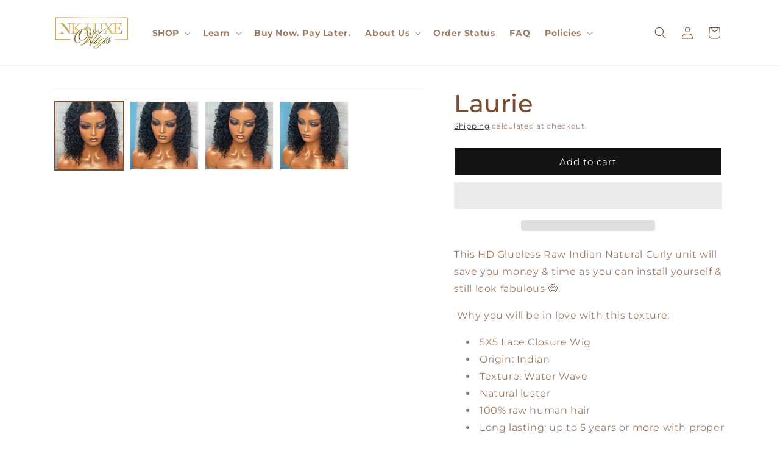

--- FILE ---
content_type: text/html; charset=utf-8
request_url: https://nkluxewigs.com/collections/bob-madness/products/laurie
body_size: 39768
content:
<!doctype html>
<html class="no-js" lang="en">
  <head>

  <script src="https://code.jquery.com/jquery-3.2.1.min.js"></script>
    <meta charset="utf-8">
    <meta http-equiv="X-UA-Compatible" content="IE=edge">
    <meta name="viewport" content="width=device-width,initial-scale=1">
    <meta name="theme-color" content="">
    <link rel="canonical" href="https://nkluxewigs.com/products/laurie"><link rel="icon" type="image/png" href="//nkluxewigs.com/cdn/shop/files/FINAL_BEAUTE_N_LOGO_GOLD.png?crop=center&height=32&v=1613791812&width=32"><link rel="preconnect" href="https://fonts.shopifycdn.com" crossorigin><title>
      Laurie
 &ndash; NK LuXe Wigs</title>

    
      <meta name="description" content="This HD Glueless Raw Indian Natural Curly unit will save you money &amp;amp; time as you can install yourself &amp;amp; still look fabulous 😊.   Why you will be in love with this texture: 5X5 Lace Closure Wig Origin: Indian Texture: Water Wave Natural luster 100% raw human hair  Long lasting: up to 5 years or more with proper ">
    

    

<meta property="og:site_name" content="NK LuXe Wigs">
<meta property="og:url" content="https://nkluxewigs.com/products/laurie">
<meta property="og:title" content="Laurie">
<meta property="og:type" content="product">
<meta property="og:description" content="This HD Glueless Raw Indian Natural Curly unit will save you money &amp;amp; time as you can install yourself &amp;amp; still look fabulous 😊.   Why you will be in love with this texture: 5X5 Lace Closure Wig Origin: Indian Texture: Water Wave Natural luster 100% raw human hair  Long lasting: up to 5 years or more with proper "><meta property="og:image" content="http://nkluxewigs.com/cdn/shop/products/image_368fdd95-def2-45cd-ad3d-09a38bcb7ec3.heic?v=1652013634">
  <meta property="og:image:secure_url" content="https://nkluxewigs.com/cdn/shop/products/image_368fdd95-def2-45cd-ad3d-09a38bcb7ec3.heic?v=1652013634">
  <meta property="og:image:width" content="3024">
  <meta property="og:image:height" content="4032"><meta property="og:price:amount" content="499.00">
  <meta property="og:price:currency" content="CAD"><meta name="twitter:card" content="summary_large_image">
<meta name="twitter:title" content="Laurie">
<meta name="twitter:description" content="This HD Glueless Raw Indian Natural Curly unit will save you money &amp;amp; time as you can install yourself &amp;amp; still look fabulous 😊.   Why you will be in love with this texture: 5X5 Lace Closure Wig Origin: Indian Texture: Water Wave Natural luster 100% raw human hair  Long lasting: up to 5 years or more with proper ">
  <script src="//nkluxewigs.com/cdn/shop/t/25/assets/options_selection.js?v=17942332039207649731702511260" type="text/javascript"></script> <script src="//nkluxewigs.com/cdn/shop/t/25/assets/js_combiner.js?v=119955146560917567081702511254" type="text/javascript"></script>


    <script src="//nkluxewigs.com/cdn/shop/t/25/assets/constants.js?v=58251544750838685771702425912" defer="defer"></script>
    <script src="//nkluxewigs.com/cdn/shop/t/25/assets/pubsub.js?v=158357773527763999511702425913" defer="defer"></script>
    <script src="//nkluxewigs.com/cdn/shop/t/25/assets/global.js?v=40820548392383841591702425912" defer="defer"></script><script>window.performance && window.performance.mark && window.performance.mark('shopify.content_for_header.start');</script><meta name="google-site-verification" content="tHxYDkCCIVpVfAecIxPyRCGLOBOdC4sGDMFnHbiu4Ug">
<meta id="shopify-digital-wallet" name="shopify-digital-wallet" content="/28461826123/digital_wallets/dialog">
<meta name="shopify-checkout-api-token" content="de8fbb50e0b33e6edc059085bbea7430">
<meta id="in-context-paypal-metadata" data-shop-id="28461826123" data-venmo-supported="false" data-environment="production" data-locale="en_US" data-paypal-v4="true" data-currency="CAD">
<link rel="alternate" type="application/json+oembed" href="https://nkluxewigs.com/products/laurie.oembed">
<script async="async" src="/checkouts/internal/preloads.js?locale=en-CA"></script>
<link rel="preconnect" href="https://shop.app" crossorigin="anonymous">
<script async="async" src="https://shop.app/checkouts/internal/preloads.js?locale=en-CA&shop_id=28461826123" crossorigin="anonymous"></script>
<script id="apple-pay-shop-capabilities" type="application/json">{"shopId":28461826123,"countryCode":"CA","currencyCode":"CAD","merchantCapabilities":["supports3DS"],"merchantId":"gid:\/\/shopify\/Shop\/28461826123","merchantName":"NK LuXe Wigs","requiredBillingContactFields":["postalAddress","email","phone"],"requiredShippingContactFields":["postalAddress","email","phone"],"shippingType":"shipping","supportedNetworks":["visa","masterCard","amex","discover","interac","jcb"],"total":{"type":"pending","label":"NK LuXe Wigs","amount":"1.00"},"shopifyPaymentsEnabled":true,"supportsSubscriptions":true}</script>
<script id="shopify-features" type="application/json">{"accessToken":"de8fbb50e0b33e6edc059085bbea7430","betas":["rich-media-storefront-analytics"],"domain":"nkluxewigs.com","predictiveSearch":true,"shopId":28461826123,"locale":"en"}</script>
<script>var Shopify = Shopify || {};
Shopify.shop = "nk-luxe-wigs.myshopify.com";
Shopify.locale = "en";
Shopify.currency = {"active":"CAD","rate":"1.0"};
Shopify.country = "CA";
Shopify.theme = {"name":"Dawn","id":122593640523,"schema_name":"Dawn","schema_version":"12.0.0","theme_store_id":887,"role":"main"};
Shopify.theme.handle = "null";
Shopify.theme.style = {"id":null,"handle":null};
Shopify.cdnHost = "nkluxewigs.com/cdn";
Shopify.routes = Shopify.routes || {};
Shopify.routes.root = "/";</script>
<script type="module">!function(o){(o.Shopify=o.Shopify||{}).modules=!0}(window);</script>
<script>!function(o){function n(){var o=[];function n(){o.push(Array.prototype.slice.apply(arguments))}return n.q=o,n}var t=o.Shopify=o.Shopify||{};t.loadFeatures=n(),t.autoloadFeatures=n()}(window);</script>
<script>
  window.ShopifyPay = window.ShopifyPay || {};
  window.ShopifyPay.apiHost = "shop.app\/pay";
  window.ShopifyPay.redirectState = null;
</script>
<script id="shop-js-analytics" type="application/json">{"pageType":"product"}</script>
<script defer="defer" async type="module" src="//nkluxewigs.com/cdn/shopifycloud/shop-js/modules/v2/client.init-shop-cart-sync_BT-GjEfc.en.esm.js"></script>
<script defer="defer" async type="module" src="//nkluxewigs.com/cdn/shopifycloud/shop-js/modules/v2/chunk.common_D58fp_Oc.esm.js"></script>
<script defer="defer" async type="module" src="//nkluxewigs.com/cdn/shopifycloud/shop-js/modules/v2/chunk.modal_xMitdFEc.esm.js"></script>
<script type="module">
  await import("//nkluxewigs.com/cdn/shopifycloud/shop-js/modules/v2/client.init-shop-cart-sync_BT-GjEfc.en.esm.js");
await import("//nkluxewigs.com/cdn/shopifycloud/shop-js/modules/v2/chunk.common_D58fp_Oc.esm.js");
await import("//nkluxewigs.com/cdn/shopifycloud/shop-js/modules/v2/chunk.modal_xMitdFEc.esm.js");

  window.Shopify.SignInWithShop?.initShopCartSync?.({"fedCMEnabled":true,"windoidEnabled":true});

</script>
<script defer="defer" async type="module" src="//nkluxewigs.com/cdn/shopifycloud/shop-js/modules/v2/client.payment-terms_Ci9AEqFq.en.esm.js"></script>
<script defer="defer" async type="module" src="//nkluxewigs.com/cdn/shopifycloud/shop-js/modules/v2/chunk.common_D58fp_Oc.esm.js"></script>
<script defer="defer" async type="module" src="//nkluxewigs.com/cdn/shopifycloud/shop-js/modules/v2/chunk.modal_xMitdFEc.esm.js"></script>
<script type="module">
  await import("//nkluxewigs.com/cdn/shopifycloud/shop-js/modules/v2/client.payment-terms_Ci9AEqFq.en.esm.js");
await import("//nkluxewigs.com/cdn/shopifycloud/shop-js/modules/v2/chunk.common_D58fp_Oc.esm.js");
await import("//nkluxewigs.com/cdn/shopifycloud/shop-js/modules/v2/chunk.modal_xMitdFEc.esm.js");

  
</script>
<script>
  window.Shopify = window.Shopify || {};
  if (!window.Shopify.featureAssets) window.Shopify.featureAssets = {};
  window.Shopify.featureAssets['shop-js'] = {"shop-cart-sync":["modules/v2/client.shop-cart-sync_DZOKe7Ll.en.esm.js","modules/v2/chunk.common_D58fp_Oc.esm.js","modules/v2/chunk.modal_xMitdFEc.esm.js"],"init-fed-cm":["modules/v2/client.init-fed-cm_B6oLuCjv.en.esm.js","modules/v2/chunk.common_D58fp_Oc.esm.js","modules/v2/chunk.modal_xMitdFEc.esm.js"],"shop-cash-offers":["modules/v2/client.shop-cash-offers_D2sdYoxE.en.esm.js","modules/v2/chunk.common_D58fp_Oc.esm.js","modules/v2/chunk.modal_xMitdFEc.esm.js"],"shop-login-button":["modules/v2/client.shop-login-button_QeVjl5Y3.en.esm.js","modules/v2/chunk.common_D58fp_Oc.esm.js","modules/v2/chunk.modal_xMitdFEc.esm.js"],"pay-button":["modules/v2/client.pay-button_DXTOsIq6.en.esm.js","modules/v2/chunk.common_D58fp_Oc.esm.js","modules/v2/chunk.modal_xMitdFEc.esm.js"],"shop-button":["modules/v2/client.shop-button_DQZHx9pm.en.esm.js","modules/v2/chunk.common_D58fp_Oc.esm.js","modules/v2/chunk.modal_xMitdFEc.esm.js"],"avatar":["modules/v2/client.avatar_BTnouDA3.en.esm.js"],"init-windoid":["modules/v2/client.init-windoid_CR1B-cfM.en.esm.js","modules/v2/chunk.common_D58fp_Oc.esm.js","modules/v2/chunk.modal_xMitdFEc.esm.js"],"init-shop-for-new-customer-accounts":["modules/v2/client.init-shop-for-new-customer-accounts_C_vY_xzh.en.esm.js","modules/v2/client.shop-login-button_QeVjl5Y3.en.esm.js","modules/v2/chunk.common_D58fp_Oc.esm.js","modules/v2/chunk.modal_xMitdFEc.esm.js"],"init-shop-email-lookup-coordinator":["modules/v2/client.init-shop-email-lookup-coordinator_BI7n9ZSv.en.esm.js","modules/v2/chunk.common_D58fp_Oc.esm.js","modules/v2/chunk.modal_xMitdFEc.esm.js"],"init-shop-cart-sync":["modules/v2/client.init-shop-cart-sync_BT-GjEfc.en.esm.js","modules/v2/chunk.common_D58fp_Oc.esm.js","modules/v2/chunk.modal_xMitdFEc.esm.js"],"shop-toast-manager":["modules/v2/client.shop-toast-manager_DiYdP3xc.en.esm.js","modules/v2/chunk.common_D58fp_Oc.esm.js","modules/v2/chunk.modal_xMitdFEc.esm.js"],"init-customer-accounts":["modules/v2/client.init-customer-accounts_D9ZNqS-Q.en.esm.js","modules/v2/client.shop-login-button_QeVjl5Y3.en.esm.js","modules/v2/chunk.common_D58fp_Oc.esm.js","modules/v2/chunk.modal_xMitdFEc.esm.js"],"init-customer-accounts-sign-up":["modules/v2/client.init-customer-accounts-sign-up_iGw4briv.en.esm.js","modules/v2/client.shop-login-button_QeVjl5Y3.en.esm.js","modules/v2/chunk.common_D58fp_Oc.esm.js","modules/v2/chunk.modal_xMitdFEc.esm.js"],"shop-follow-button":["modules/v2/client.shop-follow-button_CqMgW2wH.en.esm.js","modules/v2/chunk.common_D58fp_Oc.esm.js","modules/v2/chunk.modal_xMitdFEc.esm.js"],"checkout-modal":["modules/v2/client.checkout-modal_xHeaAweL.en.esm.js","modules/v2/chunk.common_D58fp_Oc.esm.js","modules/v2/chunk.modal_xMitdFEc.esm.js"],"shop-login":["modules/v2/client.shop-login_D91U-Q7h.en.esm.js","modules/v2/chunk.common_D58fp_Oc.esm.js","modules/v2/chunk.modal_xMitdFEc.esm.js"],"lead-capture":["modules/v2/client.lead-capture_BJmE1dJe.en.esm.js","modules/v2/chunk.common_D58fp_Oc.esm.js","modules/v2/chunk.modal_xMitdFEc.esm.js"],"payment-terms":["modules/v2/client.payment-terms_Ci9AEqFq.en.esm.js","modules/v2/chunk.common_D58fp_Oc.esm.js","modules/v2/chunk.modal_xMitdFEc.esm.js"]};
</script>
<script>(function() {
  var isLoaded = false;
  function asyncLoad() {
    if (isLoaded) return;
    isLoaded = true;
    var urls = ["https:\/\/chimpstatic.com\/mcjs-connected\/js\/users\/2eb10789a274a74e55911563a\/90672beec5842c7633c333d9e.js?shop=nk-luxe-wigs.myshopify.com","https:\/\/cdn.weglot.com\/weglot_script_tag.js?shop=nk-luxe-wigs.myshopify.com","https:\/\/static.klaviyo.com\/onsite\/js\/klaviyo.js?company_id=S7rkfh\u0026shop=nk-luxe-wigs.myshopify.com","https:\/\/static.klaviyo.com\/onsite\/js\/klaviyo.js?company_id=S7rkfh\u0026shop=nk-luxe-wigs.myshopify.com","https:\/\/d10lpsik1i8c69.cloudfront.net\/w.js?shop=nk-luxe-wigs.myshopify.com","https:\/\/seo.apps.avada.io\/avada-seo-installed.js?shop=nk-luxe-wigs.myshopify.com","https:\/\/cdn.shopify.com\/s\/files\/1\/0284\/6182\/6123\/t\/14\/assets\/tipo.booking.init.js?shop=nk-luxe-wigs.myshopify.com","https:\/\/reconvert-cdn.com\/assets\/js\/store_reconvert_node.js?v=2\u0026scid=YmEyNGNjNjdlYjFlNjhmOGJjNmNhYzYzZmFmNTI2MmEuOTE1NDE4MmQ0YjViYjU3MGE2MGJmOWFkMDZjYTk1NzE=\u0026shop=nk-luxe-wigs.myshopify.com","https:\/\/firebasestorage.googleapis.com\/v0\/b\/postupsells.appspot.com\/o\/00000newGlobalScript.js?alt=media\u0026token=f66d38d8-1bea-4cf5-9ea3-3e24f5cdedb2\u0026shop=nk-luxe-wigs.myshopify.com"];
    for (var i = 0; i < urls.length; i++) {
      var s = document.createElement('script');
      s.type = 'text/javascript';
      s.async = true;
      s.src = urls[i];
      var x = document.getElementsByTagName('script')[0];
      x.parentNode.insertBefore(s, x);
    }
  };
  if(window.attachEvent) {
    window.attachEvent('onload', asyncLoad);
  } else {
    window.addEventListener('load', asyncLoad, false);
  }
})();</script>
<script id="__st">var __st={"a":28461826123,"offset":-18000,"reqid":"184d9f9b-0ca2-4951-b859-f9ae28929d87-1769185533","pageurl":"nkluxewigs.com\/collections\/bob-madness\/products\/laurie","u":"ccaff98ea78a","p":"product","rtyp":"product","rid":6716458467403};</script>
<script>window.ShopifyPaypalV4VisibilityTracking = true;</script>
<script id="captcha-bootstrap">!function(){'use strict';const t='contact',e='account',n='new_comment',o=[[t,t],['blogs',n],['comments',n],[t,'customer']],c=[[e,'customer_login'],[e,'guest_login'],[e,'recover_customer_password'],[e,'create_customer']],r=t=>t.map((([t,e])=>`form[action*='/${t}']:not([data-nocaptcha='true']) input[name='form_type'][value='${e}']`)).join(','),a=t=>()=>t?[...document.querySelectorAll(t)].map((t=>t.form)):[];function s(){const t=[...o],e=r(t);return a(e)}const i='password',u='form_key',d=['recaptcha-v3-token','g-recaptcha-response','h-captcha-response',i],f=()=>{try{return window.sessionStorage}catch{return}},m='__shopify_v',_=t=>t.elements[u];function p(t,e,n=!1){try{const o=window.sessionStorage,c=JSON.parse(o.getItem(e)),{data:r}=function(t){const{data:e,action:n}=t;return t[m]||n?{data:e,action:n}:{data:t,action:n}}(c);for(const[e,n]of Object.entries(r))t.elements[e]&&(t.elements[e].value=n);n&&o.removeItem(e)}catch(o){console.error('form repopulation failed',{error:o})}}const l='form_type',E='cptcha';function T(t){t.dataset[E]=!0}const w=window,h=w.document,L='Shopify',v='ce_forms',y='captcha';let A=!1;((t,e)=>{const n=(g='f06e6c50-85a8-45c8-87d0-21a2b65856fe',I='https://cdn.shopify.com/shopifycloud/storefront-forms-hcaptcha/ce_storefront_forms_captcha_hcaptcha.v1.5.2.iife.js',D={infoText:'Protected by hCaptcha',privacyText:'Privacy',termsText:'Terms'},(t,e,n)=>{const o=w[L][v],c=o.bindForm;if(c)return c(t,g,e,D).then(n);var r;o.q.push([[t,g,e,D],n]),r=I,A||(h.body.append(Object.assign(h.createElement('script'),{id:'captcha-provider',async:!0,src:r})),A=!0)});var g,I,D;w[L]=w[L]||{},w[L][v]=w[L][v]||{},w[L][v].q=[],w[L][y]=w[L][y]||{},w[L][y].protect=function(t,e){n(t,void 0,e),T(t)},Object.freeze(w[L][y]),function(t,e,n,w,h,L){const[v,y,A,g]=function(t,e,n){const i=e?o:[],u=t?c:[],d=[...i,...u],f=r(d),m=r(i),_=r(d.filter((([t,e])=>n.includes(e))));return[a(f),a(m),a(_),s()]}(w,h,L),I=t=>{const e=t.target;return e instanceof HTMLFormElement?e:e&&e.form},D=t=>v().includes(t);t.addEventListener('submit',(t=>{const e=I(t);if(!e)return;const n=D(e)&&!e.dataset.hcaptchaBound&&!e.dataset.recaptchaBound,o=_(e),c=g().includes(e)&&(!o||!o.value);(n||c)&&t.preventDefault(),c&&!n&&(function(t){try{if(!f())return;!function(t){const e=f();if(!e)return;const n=_(t);if(!n)return;const o=n.value;o&&e.removeItem(o)}(t);const e=Array.from(Array(32),(()=>Math.random().toString(36)[2])).join('');!function(t,e){_(t)||t.append(Object.assign(document.createElement('input'),{type:'hidden',name:u})),t.elements[u].value=e}(t,e),function(t,e){const n=f();if(!n)return;const o=[...t.querySelectorAll(`input[type='${i}']`)].map((({name:t})=>t)),c=[...d,...o],r={};for(const[a,s]of new FormData(t).entries())c.includes(a)||(r[a]=s);n.setItem(e,JSON.stringify({[m]:1,action:t.action,data:r}))}(t,e)}catch(e){console.error('failed to persist form',e)}}(e),e.submit())}));const S=(t,e)=>{t&&!t.dataset[E]&&(n(t,e.some((e=>e===t))),T(t))};for(const o of['focusin','change'])t.addEventListener(o,(t=>{const e=I(t);D(e)&&S(e,y())}));const B=e.get('form_key'),M=e.get(l),P=B&&M;t.addEventListener('DOMContentLoaded',(()=>{const t=y();if(P)for(const e of t)e.elements[l].value===M&&p(e,B);[...new Set([...A(),...v().filter((t=>'true'===t.dataset.shopifyCaptcha))])].forEach((e=>S(e,t)))}))}(h,new URLSearchParams(w.location.search),n,t,e,['guest_login'])})(!0,!1)}();</script>
<script integrity="sha256-4kQ18oKyAcykRKYeNunJcIwy7WH5gtpwJnB7kiuLZ1E=" data-source-attribution="shopify.loadfeatures" defer="defer" src="//nkluxewigs.com/cdn/shopifycloud/storefront/assets/storefront/load_feature-a0a9edcb.js" crossorigin="anonymous"></script>
<script crossorigin="anonymous" defer="defer" src="//nkluxewigs.com/cdn/shopifycloud/storefront/assets/shopify_pay/storefront-65b4c6d7.js?v=20250812"></script>
<script data-source-attribution="shopify.dynamic_checkout.dynamic.init">var Shopify=Shopify||{};Shopify.PaymentButton=Shopify.PaymentButton||{isStorefrontPortableWallets:!0,init:function(){window.Shopify.PaymentButton.init=function(){};var t=document.createElement("script");t.src="https://nkluxewigs.com/cdn/shopifycloud/portable-wallets/latest/portable-wallets.en.js",t.type="module",document.head.appendChild(t)}};
</script>
<script data-source-attribution="shopify.dynamic_checkout.buyer_consent">
  function portableWalletsHideBuyerConsent(e){var t=document.getElementById("shopify-buyer-consent"),n=document.getElementById("shopify-subscription-policy-button");t&&n&&(t.classList.add("hidden"),t.setAttribute("aria-hidden","true"),n.removeEventListener("click",e))}function portableWalletsShowBuyerConsent(e){var t=document.getElementById("shopify-buyer-consent"),n=document.getElementById("shopify-subscription-policy-button");t&&n&&(t.classList.remove("hidden"),t.removeAttribute("aria-hidden"),n.addEventListener("click",e))}window.Shopify?.PaymentButton&&(window.Shopify.PaymentButton.hideBuyerConsent=portableWalletsHideBuyerConsent,window.Shopify.PaymentButton.showBuyerConsent=portableWalletsShowBuyerConsent);
</script>
<script>
  function portableWalletsCleanup(e){e&&e.src&&console.error("Failed to load portable wallets script "+e.src);var t=document.querySelectorAll("shopify-accelerated-checkout .shopify-payment-button__skeleton, shopify-accelerated-checkout-cart .wallet-cart-button__skeleton"),e=document.getElementById("shopify-buyer-consent");for(let e=0;e<t.length;e++)t[e].remove();e&&e.remove()}function portableWalletsNotLoadedAsModule(e){e instanceof ErrorEvent&&"string"==typeof e.message&&e.message.includes("import.meta")&&"string"==typeof e.filename&&e.filename.includes("portable-wallets")&&(window.removeEventListener("error",portableWalletsNotLoadedAsModule),window.Shopify.PaymentButton.failedToLoad=e,"loading"===document.readyState?document.addEventListener("DOMContentLoaded",window.Shopify.PaymentButton.init):window.Shopify.PaymentButton.init())}window.addEventListener("error",portableWalletsNotLoadedAsModule);
</script>

<script type="module" src="https://nkluxewigs.com/cdn/shopifycloud/portable-wallets/latest/portable-wallets.en.js" onError="portableWalletsCleanup(this)" crossorigin="anonymous"></script>
<script nomodule>
  document.addEventListener("DOMContentLoaded", portableWalletsCleanup);
</script>

<link id="shopify-accelerated-checkout-styles" rel="stylesheet" media="screen" href="https://nkluxewigs.com/cdn/shopifycloud/portable-wallets/latest/accelerated-checkout-backwards-compat.css" crossorigin="anonymous">
<style id="shopify-accelerated-checkout-cart">
        #shopify-buyer-consent {
  margin-top: 1em;
  display: inline-block;
  width: 100%;
}

#shopify-buyer-consent.hidden {
  display: none;
}

#shopify-subscription-policy-button {
  background: none;
  border: none;
  padding: 0;
  text-decoration: underline;
  font-size: inherit;
  cursor: pointer;
}

#shopify-subscription-policy-button::before {
  box-shadow: none;
}

      </style>
<script id="sections-script" data-sections="header" defer="defer" src="//nkluxewigs.com/cdn/shop/t/25/compiled_assets/scripts.js?v=2345"></script>
<script>window.performance && window.performance.mark && window.performance.mark('shopify.content_for_header.end');</script>


    <style data-shopify>
      @font-face {
  font-family: Montserrat;
  font-weight: 400;
  font-style: normal;
  font-display: swap;
  src: url("//nkluxewigs.com/cdn/fonts/montserrat/montserrat_n4.81949fa0ac9fd2021e16436151e8eaa539321637.woff2") format("woff2"),
       url("//nkluxewigs.com/cdn/fonts/montserrat/montserrat_n4.a6c632ca7b62da89c3594789ba828388aac693fe.woff") format("woff");
}

      @font-face {
  font-family: Montserrat;
  font-weight: 700;
  font-style: normal;
  font-display: swap;
  src: url("//nkluxewigs.com/cdn/fonts/montserrat/montserrat_n7.3c434e22befd5c18a6b4afadb1e3d77c128c7939.woff2") format("woff2"),
       url("//nkluxewigs.com/cdn/fonts/montserrat/montserrat_n7.5d9fa6e2cae713c8fb539a9876489d86207fe957.woff") format("woff");
}

      @font-face {
  font-family: Montserrat;
  font-weight: 400;
  font-style: italic;
  font-display: swap;
  src: url("//nkluxewigs.com/cdn/fonts/montserrat/montserrat_i4.5a4ea298b4789e064f62a29aafc18d41f09ae59b.woff2") format("woff2"),
       url("//nkluxewigs.com/cdn/fonts/montserrat/montserrat_i4.072b5869c5e0ed5b9d2021e4c2af132e16681ad2.woff") format("woff");
}

      @font-face {
  font-family: Montserrat;
  font-weight: 700;
  font-style: italic;
  font-display: swap;
  src: url("//nkluxewigs.com/cdn/fonts/montserrat/montserrat_i7.a0d4a463df4f146567d871890ffb3c80408e7732.woff2") format("woff2"),
       url("//nkluxewigs.com/cdn/fonts/montserrat/montserrat_i7.f6ec9f2a0681acc6f8152c40921d2a4d2e1a2c78.woff") format("woff");
}

      @font-face {
  font-family: Montserrat;
  font-weight: 500;
  font-style: normal;
  font-display: swap;
  src: url("//nkluxewigs.com/cdn/fonts/montserrat/montserrat_n5.07ef3781d9c78c8b93c98419da7ad4fbeebb6635.woff2") format("woff2"),
       url("//nkluxewigs.com/cdn/fonts/montserrat/montserrat_n5.adf9b4bd8b0e4f55a0b203cdd84512667e0d5e4d.woff") format("woff");
}


      
        :root,
        .color-background-1 {
          --color-background: 255,255,255;
        
          --gradient-background: #ffffff;
        

        

        --color-foreground: 119,77,49;
        --color-background-contrast: 191,191,191;
        --color-shadow: 18,18,18;
        --color-button: 18,18,18;
        --color-button-text: 255,255,255;
        --color-secondary-button: 255,255,255;
        --color-secondary-button-text: 18,18,18;
        --color-link: 18,18,18;
        --color-badge-foreground: 119,77,49;
        --color-badge-background: 255,255,255;
        --color-badge-border: 119,77,49;
        --payment-terms-background-color: rgb(255 255 255);
      }
      
        
        .color-background-2 {
          --color-background: 255,255,255;
        
          --gradient-background: #ffffff;
        

        

        --color-foreground: 119,77,49;
        --color-background-contrast: 191,191,191;
        --color-shadow: 18,18,18;
        --color-button: 18,18,18;
        --color-button-text: 243,243,243;
        --color-secondary-button: 255,255,255;
        --color-secondary-button-text: 18,18,18;
        --color-link: 18,18,18;
        --color-badge-foreground: 119,77,49;
        --color-badge-background: 255,255,255;
        --color-badge-border: 119,77,49;
        --payment-terms-background-color: rgb(255 255 255);
      }
      
        
        .color-inverse {
          --color-background: 255,255,255;
        
          --gradient-background: #ffffff;
        

        

        --color-foreground: 18,18,18;
        --color-background-contrast: 191,191,191;
        --color-shadow: 18,18,18;
        --color-button: 213,183,120;
        --color-button-text: 255,255,255;
        --color-secondary-button: 255,255,255;
        --color-secondary-button-text: 255,255,255;
        --color-link: 255,255,255;
        --color-badge-foreground: 18,18,18;
        --color-badge-background: 255,255,255;
        --color-badge-border: 18,18,18;
        --payment-terms-background-color: rgb(255 255 255);
      }
      
        
        .color-accent-1 {
          --color-background: 18,18,18;
        
          --gradient-background: #121212;
        

        

        --color-foreground: 255,255,255;
        --color-background-contrast: 146,146,146;
        --color-shadow: 18,18,18;
        --color-button: 255,255,255;
        --color-button-text: 18,18,18;
        --color-secondary-button: 18,18,18;
        --color-secondary-button-text: 255,255,255;
        --color-link: 255,255,255;
        --color-badge-foreground: 255,255,255;
        --color-badge-background: 18,18,18;
        --color-badge-border: 255,255,255;
        --payment-terms-background-color: rgb(18 18 18);
      }
      
        
        .color-accent-2 {
          --color-background: 0,0,0;
        
          --gradient-background: #000000;
        

        

        --color-foreground: 255,255,255;
        --color-background-contrast: 128,128,128;
        --color-shadow: 18,18,18;
        --color-button: 255,255,255;
        --color-button-text: 0,0,0;
        --color-secondary-button: 0,0,0;
        --color-secondary-button-text: 255,255,255;
        --color-link: 255,255,255;
        --color-badge-foreground: 255,255,255;
        --color-badge-background: 0,0,0;
        --color-badge-border: 255,255,255;
        --payment-terms-background-color: rgb(0 0 0);
      }
      

      body, .color-background-1, .color-background-2, .color-inverse, .color-accent-1, .color-accent-2 {
        color: rgba(var(--color-foreground), 0.75);
        background-color: rgb(var(--color-background));
      }

      :root {
        --font-body-family: Montserrat, sans-serif;
        --font-body-style: normal;
        --font-body-weight: 400;
        --font-body-weight-bold: 700;

        --font-heading-family: Montserrat, sans-serif;
        --font-heading-style: normal;
        --font-heading-weight: 500;

        --font-body-scale: 1.0;
        --font-heading-scale: 1.0;

        --media-padding: px;
        --media-border-opacity: 0.05;
        --media-border-width: 1px;
        --media-radius: 0px;
        --media-shadow-opacity: 0.0;
        --media-shadow-horizontal-offset: 0px;
        --media-shadow-vertical-offset: 4px;
        --media-shadow-blur-radius: 5px;
        --media-shadow-visible: 0;

        --page-width: 120rem;
        --page-width-margin: 0rem;

        --product-card-image-padding: 0.0rem;
        --product-card-corner-radius: 0.0rem;
        --product-card-text-alignment: left;
        --product-card-border-width: 0.0rem;
        --product-card-border-opacity: 0.1;
        --product-card-shadow-opacity: 0.0;
        --product-card-shadow-visible: 0;
        --product-card-shadow-horizontal-offset: 0.0rem;
        --product-card-shadow-vertical-offset: 0.4rem;
        --product-card-shadow-blur-radius: 0.5rem;

        --collection-card-image-padding: 0.0rem;
        --collection-card-corner-radius: 0.0rem;
        --collection-card-text-alignment: left;
        --collection-card-border-width: 0.0rem;
        --collection-card-border-opacity: 0.1;
        --collection-card-shadow-opacity: 0.0;
        --collection-card-shadow-visible: 0;
        --collection-card-shadow-horizontal-offset: 0.0rem;
        --collection-card-shadow-vertical-offset: 0.4rem;
        --collection-card-shadow-blur-radius: 0.5rem;

        --blog-card-image-padding: 0.0rem;
        --blog-card-corner-radius: 0.0rem;
        --blog-card-text-alignment: left;
        --blog-card-border-width: 0.0rem;
        --blog-card-border-opacity: 0.1;
        --blog-card-shadow-opacity: 0.0;
        --blog-card-shadow-visible: 0;
        --blog-card-shadow-horizontal-offset: 0.0rem;
        --blog-card-shadow-vertical-offset: 0.4rem;
        --blog-card-shadow-blur-radius: 0.5rem;

        --badge-corner-radius: 4.0rem;

        --popup-border-width: 1px;
        --popup-border-opacity: 0.1;
        --popup-corner-radius: 0px;
        --popup-shadow-opacity: 0.05;
        --popup-shadow-horizontal-offset: 0px;
        --popup-shadow-vertical-offset: 4px;
        --popup-shadow-blur-radius: 5px;

        --drawer-border-width: 1px;
        --drawer-border-opacity: 0.1;
        --drawer-shadow-opacity: 0.0;
        --drawer-shadow-horizontal-offset: 0px;
        --drawer-shadow-vertical-offset: 4px;
        --drawer-shadow-blur-radius: 5px;

        --spacing-sections-desktop: 0px;
        --spacing-sections-mobile: 0px;

        --grid-desktop-vertical-spacing: 8px;
        --grid-desktop-horizontal-spacing: 8px;
        --grid-mobile-vertical-spacing: 4px;
        --grid-mobile-horizontal-spacing: 4px;

        --text-boxes-border-opacity: 0.1;
        --text-boxes-border-width: 0px;
        --text-boxes-radius: 0px;
        --text-boxes-shadow-opacity: 0.0;
        --text-boxes-shadow-visible: 0;
        --text-boxes-shadow-horizontal-offset: 0px;
        --text-boxes-shadow-vertical-offset: 4px;
        --text-boxes-shadow-blur-radius: 5px;

        --buttons-radius: 0px;
        --buttons-radius-outset: 0px;
        --buttons-border-width: 1px;
        --buttons-border-opacity: 1.0;
        --buttons-shadow-opacity: 0.0;
        --buttons-shadow-visible: 0;
        --buttons-shadow-horizontal-offset: 0px;
        --buttons-shadow-vertical-offset: 4px;
        --buttons-shadow-blur-radius: 5px;
        --buttons-border-offset: 0px;

        --inputs-radius: 0px;
        --inputs-border-width: 1px;
        --inputs-border-opacity: 0.55;
        --inputs-shadow-opacity: 0.0;
        --inputs-shadow-horizontal-offset: 0px;
        --inputs-margin-offset: 0px;
        --inputs-shadow-vertical-offset: 4px;
        --inputs-shadow-blur-radius: 5px;
        --inputs-radius-outset: 0px;

        --variant-pills-radius: 40px;
        --variant-pills-border-width: 1px;
        --variant-pills-border-opacity: 0.55;
        --variant-pills-shadow-opacity: 0.0;
        --variant-pills-shadow-horizontal-offset: 0px;
        --variant-pills-shadow-vertical-offset: 4px;
        --variant-pills-shadow-blur-radius: 5px;
      }

      *,
      *::before,
      *::after {
        box-sizing: inherit;
      }

      html {
        box-sizing: border-box;
        font-size: calc(var(--font-body-scale) * 62.5%);
        height: 100%;
      }

      body {
        display: grid;
        grid-template-rows: auto auto 1fr auto;
        grid-template-columns: 100%;
        min-height: 100%;
        margin: 0;
        font-size: 1.5rem;
        letter-spacing: 0.06rem;
        line-height: calc(1 + 0.8 / var(--font-body-scale));
        font-family: var(--font-body-family);
        font-style: var(--font-body-style);
        font-weight: var(--font-body-weight);
      }

      @media screen and (min-width: 750px) {
        body {
          font-size: 1.6rem;
        }
      }
    </style>

    <link href="//nkluxewigs.com/cdn/shop/t/25/assets/base.css?v=151675235221288027321702496756" rel="stylesheet" type="text/css" media="all" />
<link rel="preload" as="font" href="//nkluxewigs.com/cdn/fonts/montserrat/montserrat_n4.81949fa0ac9fd2021e16436151e8eaa539321637.woff2" type="font/woff2" crossorigin><link rel="preload" as="font" href="//nkluxewigs.com/cdn/fonts/montserrat/montserrat_n5.07ef3781d9c78c8b93c98419da7ad4fbeebb6635.woff2" type="font/woff2" crossorigin><link href="//nkluxewigs.com/cdn/shop/t/25/assets/component-localization-form.css?v=143319823105703127341702425912" rel="stylesheet" type="text/css" media="all" />
      <script src="//nkluxewigs.com/cdn/shop/t/25/assets/localization-form.js?v=161644695336821385561702425913" defer="defer"></script><link
        rel="stylesheet"
        href="//nkluxewigs.com/cdn/shop/t/25/assets/component-predictive-search.css?v=118923337488134913561702425912"
        media="print"
        onload="this.media='all'"
      ><script>
      document.documentElement.className = document.documentElement.className.replace('no-js', 'js');
      if (Shopify.designMode) {
        document.documentElement.classList.add('shopify-design-mode');
      }
    </script>
  <link rel="alternate" hreflang="en" href="https://nkluxewigs.com/products/laurie"><link rel="alternate" hreflang="fr" href="https://nkluxewigs.com/a/l/fr/products/laurie">


<!--Start Weglot Script-->
<script src="https://cdn.weglot.com/weglot.min.js"></script>
<script id="has-script-tags">Weglot.initialize({ api_key:"wg_4f46d49d0afc1858f13e3a310f8e24145" });</script>
<!--End Weglot Script-->

<script>window.is_hulkpo_installed=true</script>

    <script src="https://cdn.younet.network/main.js"></script>
    <script type="text/javascript" src="https://cdn.weglot.com/weglot.min.js"></script>
<script>
    Weglot.initialize({
        api_key: 'wg_639bd7dfbcb530ca7e383bdcf834ad022'
    });
</script>
  <!-- BEGIN app block: shopify://apps/weglot-translate-your-store/blocks/weglot/3097482a-fafe-42ff-bc33-ea19e35c4a20 -->





  
    

    
    
    
  


<!--Start Weglot Script-->
<script src="https://cdn.weglot.com/weglot.min.js?api_key=wg_639bd7dfbcb530ca7e383bdcf834ad022" async></script>
<!--End Weglot Script-->

<!-- END app block --><!-- BEGIN app block: shopify://apps/hulk-product-options/blocks/app-embed/380168ef-9475-4244-a291-f66b189208b5 --><!-- BEGIN app snippet: hulkapps_product_options --><script>
    
        window.hulkapps = {
        shop_slug: "nk-luxe-wigs",
        store_id: "nk-luxe-wigs.myshopify.com",
        money_format: "<span class=money>${{amount}}</span>",
        cart: null,
        product: null,
        product_collections: null,
        product_variants: null,
        is_volume_discount: null,
        is_product_option: true,
        product_id: null,
        page_type: null,
        po_url: "https://productoption.hulkapps.com",
        po_proxy_url: "https://nkluxewigs.com",
        vd_url: "https://volumediscount.hulkapps.com",
        customer: null,
        hulkapps_extension_js: true

    }
    window.is_hulkpo_installed=true
    

      window.hulkapps.page_type = "cart";
      window.hulkapps.cart = {"note":null,"attributes":{},"original_total_price":0,"total_price":0,"total_discount":0,"total_weight":0.0,"item_count":0,"items":[],"requires_shipping":false,"currency":"CAD","items_subtotal_price":0,"cart_level_discount_applications":[],"checkout_charge_amount":0}
      if (typeof window.hulkapps.cart.items == "object") {
        for (var i=0; i<window.hulkapps.cart.items.length; i++) {
          ["sku", "grams", "vendor", "url", "image", "handle", "requires_shipping", "product_type", "product_description"].map(function(a) {
            delete window.hulkapps.cart.items[i][a]
          })
        }
      }
      window.hulkapps.cart_collections = {}
      

    
      window.hulkapps.page_type = "product"
      window.hulkapps.product_id = "6716458467403";
      window.hulkapps.product = {"id":6716458467403,"title":"Laurie","handle":"laurie","description":"\u003cmeta charset=\"UTF-8\"\u003e\n\u003cp class=\"p1\"\u003e\u003cspan class=\"s1\"\u003eThis HD Glueless Raw Indian Natural Curly unit will save you money \u0026amp; time as you can install yourself \u0026amp; still look fabulous 😊.\u003c\/span\u003e \u003c\/p\u003e\n\u003cp class=\"p1\"\u003e\u003cspan class=\"s1\"\u003e Why you will be in love with this texture:\u003c\/span\u003e\u003c\/p\u003e\n\u003cul class=\"ul1\"\u003e\n\u003cli class=\"li1\"\u003e\n\u003cspan class=\"s2\"\u003e\u003c\/span\u003e\u003cspan class=\"s1\"\u003e5X5 Lace Closure Wig\u003c\/span\u003e\n\u003c\/li\u003e\n\u003cli class=\"li1\"\u003e\u003cspan class=\"s1\"\u003eOrigin: Indian\u003c\/span\u003e\u003c\/li\u003e\n\u003cli class=\"li1\"\u003e\n\u003cspan class=\"s2\"\u003e\u003c\/span\u003e\u003cspan class=\"s1\"\u003eTexture: Water Wave\u003c\/span\u003e\n\u003c\/li\u003e\n\u003cli class=\"li1\"\u003e\n\u003cspan class=\"s2\"\u003e\u003c\/span\u003e\u003cspan class=\"s1\"\u003eNatural luster\u003c\/span\u003e\n\u003c\/li\u003e\n\u003cli class=\"li1\"\u003e\n\u003cspan class=\"s2\"\u003e\u003c\/span\u003e\u003cspan class=\"s1\"\u003e100% raw human hair \u003c\/span\u003e\n\u003c\/li\u003e\n\u003cli class=\"li1\"\u003e\n\u003cspan class=\"s2\"\u003e\u003c\/span\u003e\u003cspan class=\"s1\"\u003eLong lasting: up to 5 years or more with proper care \u0026amp; maintenance just like you would care for your own natural hair\u003c\/span\u003e\n\u003c\/li\u003e\n\u003cli class=\"li1\"\u003e\n\u003cspan class=\"s2\"\u003e\u003c\/span\u003e\u003cspan class=\"s1\"\u003eAvailable in natural black\u003c\/span\u003e\n\u003c\/li\u003e\n\u003cli class=\"li1\"\u003e\n\u003cspan class=\"s2\"\u003e\u003c\/span\u003e\u003cspan class=\"s1\"\u003eHair can be bleached, flat ironed \u0026amp; styled\u003c\/span\u003e\n\u003c\/li\u003e\n\u003c\/ul\u003e\n\u003cp class=\"p2\"\u003e \u003c\/p\u003e\n\u003cp class=\"p1\"\u003e\u003cspan class=\"s1\"\u003eFast Shipping: ship in 5 to 10 business days\u003c\/span\u003e\u003c\/p\u003e\n\u003cp class=\"p2\"\u003e \u003c\/p\u003e","published_at":"2022-05-08T08:43:23-04:00","created_at":"2022-05-08T08:40:28-04:00","vendor":"NK LuXe Wigs","type":"","tags":["Bob Wig","Bob Wigs","bobmadness","Curls","Curly Wigs","Lace Closure Wigs","raw hair","raw indian hair extensions"],"price":49900,"price_min":49900,"price_max":57500,"available":true,"price_varies":true,"compare_at_price":null,"compare_at_price_min":0,"compare_at_price_max":0,"compare_at_price_varies":false,"variants":[{"id":39754615717963,"title":"Medium \/ 14 inch","option1":"Medium","option2":"14 inch","option3":null,"sku":"","requires_shipping":true,"taxable":false,"featured_image":{"id":28954129858635,"product_id":6716458467403,"position":2,"created_at":"2022-05-08T08:40:33-04:00","updated_at":"2022-05-08T08:40:35-04:00","alt":null,"width":3024,"height":4032,"src":"\/\/nkluxewigs.com\/cdn\/shop\/products\/image_0ba247bd-df1a-4628-a743-0d7c1dfe40f1.heic?v=1652013635","variant_ids":[39754615717963,39754615783499]},"available":true,"name":"Laurie - Medium \/ 14 inch","public_title":"Medium \/ 14 inch","options":["Medium","14 inch"],"price":49900,"weight":0,"compare_at_price":null,"inventory_management":"shopify","barcode":null,"featured_media":{"alt":null,"id":21228492357707,"position":2,"preview_image":{"aspect_ratio":0.75,"height":4032,"width":3024,"src":"\/\/nkluxewigs.com\/cdn\/shop\/products\/image_0ba247bd-df1a-4628-a743-0d7c1dfe40f1.heic?v=1652013635"}},"requires_selling_plan":false,"selling_plan_allocations":[]},{"id":39754615750731,"title":"Medium \/ 16 inch","option1":"Medium","option2":"16 inch","option3":null,"sku":"","requires_shipping":true,"taxable":true,"featured_image":{"id":28954129924171,"product_id":6716458467403,"position":4,"created_at":"2022-05-08T08:40:36-04:00","updated_at":"2022-05-08T08:40:37-04:00","alt":null,"width":3024,"height":4032,"src":"\/\/nkluxewigs.com\/cdn\/shop\/products\/image_8b4c5511-59f3-45ea-a799-524e5dc4895c.heic?v=1652013637","variant_ids":[39754615750731,39754615816267,39754615881803]},"available":true,"name":"Laurie - Medium \/ 16 inch","public_title":"Medium \/ 16 inch","options":["Medium","16 inch"],"price":57500,"weight":0,"compare_at_price":null,"inventory_management":"shopify","barcode":null,"featured_media":{"alt":null,"id":21228492456011,"position":4,"preview_image":{"aspect_ratio":0.75,"height":4032,"width":3024,"src":"\/\/nkluxewigs.com\/cdn\/shop\/products\/image_8b4c5511-59f3-45ea-a799-524e5dc4895c.heic?v=1652013637"}},"requires_selling_plan":false,"selling_plan_allocations":[]},{"id":39754615783499,"title":"Small \/ 14 inch","option1":"Small","option2":"14 inch","option3":null,"sku":"","requires_shipping":true,"taxable":true,"featured_image":{"id":28954129858635,"product_id":6716458467403,"position":2,"created_at":"2022-05-08T08:40:33-04:00","updated_at":"2022-05-08T08:40:35-04:00","alt":null,"width":3024,"height":4032,"src":"\/\/nkluxewigs.com\/cdn\/shop\/products\/image_0ba247bd-df1a-4628-a743-0d7c1dfe40f1.heic?v=1652013635","variant_ids":[39754615717963,39754615783499]},"available":true,"name":"Laurie - Small \/ 14 inch","public_title":"Small \/ 14 inch","options":["Small","14 inch"],"price":49900,"weight":0,"compare_at_price":null,"inventory_management":"shopify","barcode":null,"featured_media":{"alt":null,"id":21228492357707,"position":2,"preview_image":{"aspect_ratio":0.75,"height":4032,"width":3024,"src":"\/\/nkluxewigs.com\/cdn\/shop\/products\/image_0ba247bd-df1a-4628-a743-0d7c1dfe40f1.heic?v=1652013635"}},"requires_selling_plan":false,"selling_plan_allocations":[]},{"id":39754615816267,"title":"Small \/ 16 inch","option1":"Small","option2":"16 inch","option3":null,"sku":"","requires_shipping":true,"taxable":true,"featured_image":{"id":28954129924171,"product_id":6716458467403,"position":4,"created_at":"2022-05-08T08:40:36-04:00","updated_at":"2022-05-08T08:40:37-04:00","alt":null,"width":3024,"height":4032,"src":"\/\/nkluxewigs.com\/cdn\/shop\/products\/image_8b4c5511-59f3-45ea-a799-524e5dc4895c.heic?v=1652013637","variant_ids":[39754615750731,39754615816267,39754615881803]},"available":true,"name":"Laurie - Small \/ 16 inch","public_title":"Small \/ 16 inch","options":["Small","16 inch"],"price":57500,"weight":0,"compare_at_price":null,"inventory_management":"shopify","barcode":null,"featured_media":{"alt":null,"id":21228492456011,"position":4,"preview_image":{"aspect_ratio":0.75,"height":4032,"width":3024,"src":"\/\/nkluxewigs.com\/cdn\/shop\/products\/image_8b4c5511-59f3-45ea-a799-524e5dc4895c.heic?v=1652013637"}},"requires_selling_plan":false,"selling_plan_allocations":[]},{"id":39754615849035,"title":"Large \/ 14 inch","option1":"Large","option2":"14 inch","option3":null,"sku":"","requires_shipping":true,"taxable":true,"featured_image":{"id":28954129793099,"product_id":6716458467403,"position":1,"created_at":"2022-05-08T08:40:32-04:00","updated_at":"2022-05-08T08:40:34-04:00","alt":null,"width":3024,"height":4032,"src":"\/\/nkluxewigs.com\/cdn\/shop\/products\/image_368fdd95-def2-45cd-ad3d-09a38bcb7ec3.heic?v=1652013634","variant_ids":[39754615849035]},"available":true,"name":"Laurie - Large \/ 14 inch","public_title":"Large \/ 14 inch","options":["Large","14 inch"],"price":49900,"weight":0,"compare_at_price":null,"inventory_management":"shopify","barcode":null,"featured_media":{"alt":null,"id":21228492292171,"position":1,"preview_image":{"aspect_ratio":0.75,"height":4032,"width":3024,"src":"\/\/nkluxewigs.com\/cdn\/shop\/products\/image_368fdd95-def2-45cd-ad3d-09a38bcb7ec3.heic?v=1652013634"}},"requires_selling_plan":false,"selling_plan_allocations":[]},{"id":39754615881803,"title":"Large \/ 16 inch","option1":"Large","option2":"16 inch","option3":null,"sku":"","requires_shipping":true,"taxable":true,"featured_image":{"id":28954129924171,"product_id":6716458467403,"position":4,"created_at":"2022-05-08T08:40:36-04:00","updated_at":"2022-05-08T08:40:37-04:00","alt":null,"width":3024,"height":4032,"src":"\/\/nkluxewigs.com\/cdn\/shop\/products\/image_8b4c5511-59f3-45ea-a799-524e5dc4895c.heic?v=1652013637","variant_ids":[39754615750731,39754615816267,39754615881803]},"available":true,"name":"Laurie - Large \/ 16 inch","public_title":"Large \/ 16 inch","options":["Large","16 inch"],"price":57500,"weight":0,"compare_at_price":null,"inventory_management":"shopify","barcode":null,"featured_media":{"alt":null,"id":21228492456011,"position":4,"preview_image":{"aspect_ratio":0.75,"height":4032,"width":3024,"src":"\/\/nkluxewigs.com\/cdn\/shop\/products\/image_8b4c5511-59f3-45ea-a799-524e5dc4895c.heic?v=1652013637"}},"requires_selling_plan":false,"selling_plan_allocations":[]}],"images":["\/\/nkluxewigs.com\/cdn\/shop\/products\/image_368fdd95-def2-45cd-ad3d-09a38bcb7ec3.heic?v=1652013634","\/\/nkluxewigs.com\/cdn\/shop\/products\/image_0ba247bd-df1a-4628-a743-0d7c1dfe40f1.heic?v=1652013635","\/\/nkluxewigs.com\/cdn\/shop\/products\/image_edad4d32-177d-41e2-8bc0-becfbf96e6ba.heic?v=1652013636","\/\/nkluxewigs.com\/cdn\/shop\/products\/image_8b4c5511-59f3-45ea-a799-524e5dc4895c.heic?v=1652013637"],"featured_image":"\/\/nkluxewigs.com\/cdn\/shop\/products\/image_368fdd95-def2-45cd-ad3d-09a38bcb7ec3.heic?v=1652013634","options":["Size","Length"],"media":[{"alt":null,"id":21228492292171,"position":1,"preview_image":{"aspect_ratio":0.75,"height":4032,"width":3024,"src":"\/\/nkluxewigs.com\/cdn\/shop\/products\/image_368fdd95-def2-45cd-ad3d-09a38bcb7ec3.heic?v=1652013634"},"aspect_ratio":0.75,"height":4032,"media_type":"image","src":"\/\/nkluxewigs.com\/cdn\/shop\/products\/image_368fdd95-def2-45cd-ad3d-09a38bcb7ec3.heic?v=1652013634","width":3024},{"alt":null,"id":21228492357707,"position":2,"preview_image":{"aspect_ratio":0.75,"height":4032,"width":3024,"src":"\/\/nkluxewigs.com\/cdn\/shop\/products\/image_0ba247bd-df1a-4628-a743-0d7c1dfe40f1.heic?v=1652013635"},"aspect_ratio":0.75,"height":4032,"media_type":"image","src":"\/\/nkluxewigs.com\/cdn\/shop\/products\/image_0ba247bd-df1a-4628-a743-0d7c1dfe40f1.heic?v=1652013635","width":3024},{"alt":null,"id":21228492390475,"position":3,"preview_image":{"aspect_ratio":0.75,"height":4032,"width":3024,"src":"\/\/nkluxewigs.com\/cdn\/shop\/products\/image_edad4d32-177d-41e2-8bc0-becfbf96e6ba.heic?v=1652013636"},"aspect_ratio":0.75,"height":4032,"media_type":"image","src":"\/\/nkluxewigs.com\/cdn\/shop\/products\/image_edad4d32-177d-41e2-8bc0-becfbf96e6ba.heic?v=1652013636","width":3024},{"alt":null,"id":21228492456011,"position":4,"preview_image":{"aspect_ratio":0.75,"height":4032,"width":3024,"src":"\/\/nkluxewigs.com\/cdn\/shop\/products\/image_8b4c5511-59f3-45ea-a799-524e5dc4895c.heic?v=1652013637"},"aspect_ratio":0.75,"height":4032,"media_type":"image","src":"\/\/nkluxewigs.com\/cdn\/shop\/products\/image_8b4c5511-59f3-45ea-a799-524e5dc4895c.heic?v=1652013637","width":3024}],"requires_selling_plan":false,"selling_plan_groups":[],"content":"\u003cmeta charset=\"UTF-8\"\u003e\n\u003cp class=\"p1\"\u003e\u003cspan class=\"s1\"\u003eThis HD Glueless Raw Indian Natural Curly unit will save you money \u0026amp; time as you can install yourself \u0026amp; still look fabulous 😊.\u003c\/span\u003e \u003c\/p\u003e\n\u003cp class=\"p1\"\u003e\u003cspan class=\"s1\"\u003e Why you will be in love with this texture:\u003c\/span\u003e\u003c\/p\u003e\n\u003cul class=\"ul1\"\u003e\n\u003cli class=\"li1\"\u003e\n\u003cspan class=\"s2\"\u003e\u003c\/span\u003e\u003cspan class=\"s1\"\u003e5X5 Lace Closure Wig\u003c\/span\u003e\n\u003c\/li\u003e\n\u003cli class=\"li1\"\u003e\u003cspan class=\"s1\"\u003eOrigin: Indian\u003c\/span\u003e\u003c\/li\u003e\n\u003cli class=\"li1\"\u003e\n\u003cspan class=\"s2\"\u003e\u003c\/span\u003e\u003cspan class=\"s1\"\u003eTexture: Water Wave\u003c\/span\u003e\n\u003c\/li\u003e\n\u003cli class=\"li1\"\u003e\n\u003cspan class=\"s2\"\u003e\u003c\/span\u003e\u003cspan class=\"s1\"\u003eNatural luster\u003c\/span\u003e\n\u003c\/li\u003e\n\u003cli class=\"li1\"\u003e\n\u003cspan class=\"s2\"\u003e\u003c\/span\u003e\u003cspan class=\"s1\"\u003e100% raw human hair \u003c\/span\u003e\n\u003c\/li\u003e\n\u003cli class=\"li1\"\u003e\n\u003cspan class=\"s2\"\u003e\u003c\/span\u003e\u003cspan class=\"s1\"\u003eLong lasting: up to 5 years or more with proper care \u0026amp; maintenance just like you would care for your own natural hair\u003c\/span\u003e\n\u003c\/li\u003e\n\u003cli class=\"li1\"\u003e\n\u003cspan class=\"s2\"\u003e\u003c\/span\u003e\u003cspan class=\"s1\"\u003eAvailable in natural black\u003c\/span\u003e\n\u003c\/li\u003e\n\u003cli class=\"li1\"\u003e\n\u003cspan class=\"s2\"\u003e\u003c\/span\u003e\u003cspan class=\"s1\"\u003eHair can be bleached, flat ironed \u0026amp; styled\u003c\/span\u003e\n\u003c\/li\u003e\n\u003c\/ul\u003e\n\u003cp class=\"p2\"\u003e \u003c\/p\u003e\n\u003cp class=\"p1\"\u003e\u003cspan class=\"s1\"\u003eFast Shipping: ship in 5 to 10 business days\u003c\/span\u003e\u003c\/p\u003e\n\u003cp class=\"p2\"\u003e \u003c\/p\u003e"}

      window.hulkapps.product_collection = []
      
        window.hulkapps.product_collection.push(263972814923)
      
        window.hulkapps.product_collection.push(167371538507)
      
        window.hulkapps.product_collection.push(160779370571)
      
        window.hulkapps.product_collection.push(163042984011)
      
        window.hulkapps.product_collection.push(160687194187)
      
        window.hulkapps.product_collection.push(160773898315)
      
        window.hulkapps.product_collection.push(263972782155)
      
        window.hulkapps.product_collection.push(263973142603)
      

      window.hulkapps.product_variant = []
      
        window.hulkapps.product_variant.push(39754615717963)
      
        window.hulkapps.product_variant.push(39754615750731)
      
        window.hulkapps.product_variant.push(39754615783499)
      
        window.hulkapps.product_variant.push(39754615816267)
      
        window.hulkapps.product_variant.push(39754615849035)
      
        window.hulkapps.product_variant.push(39754615881803)
      

      window.hulkapps.product_collections = window.hulkapps.product_collection.toString();
      window.hulkapps.product_variants = window.hulkapps.product_variant.toString();

    

</script>

<!-- END app snippet --><!-- END app block --><script src="https://cdn.shopify.com/extensions/e8878072-2f6b-4e89-8082-94b04320908d/inbox-1254/assets/inbox-chat-loader.js" type="text/javascript" defer="defer"></script>
<script src="https://cdn.shopify.com/extensions/019bdef3-ad0a-728f-8c72-eda2a502dab2/productoption-173/assets/hulkcode.js" type="text/javascript" defer="defer"></script>
<link href="https://cdn.shopify.com/extensions/019bdef3-ad0a-728f-8c72-eda2a502dab2/productoption-173/assets/hulkcode.css" rel="stylesheet" type="text/css" media="all">
<link href="https://monorail-edge.shopifysvc.com" rel="dns-prefetch">
<script>(function(){if ("sendBeacon" in navigator && "performance" in window) {try {var session_token_from_headers = performance.getEntriesByType('navigation')[0].serverTiming.find(x => x.name == '_s').description;} catch {var session_token_from_headers = undefined;}var session_cookie_matches = document.cookie.match(/_shopify_s=([^;]*)/);var session_token_from_cookie = session_cookie_matches && session_cookie_matches.length === 2 ? session_cookie_matches[1] : "";var session_token = session_token_from_headers || session_token_from_cookie || "";function handle_abandonment_event(e) {var entries = performance.getEntries().filter(function(entry) {return /monorail-edge.shopifysvc.com/.test(entry.name);});if (!window.abandonment_tracked && entries.length === 0) {window.abandonment_tracked = true;var currentMs = Date.now();var navigation_start = performance.timing.navigationStart;var payload = {shop_id: 28461826123,url: window.location.href,navigation_start,duration: currentMs - navigation_start,session_token,page_type: "product"};window.navigator.sendBeacon("https://monorail-edge.shopifysvc.com/v1/produce", JSON.stringify({schema_id: "online_store_buyer_site_abandonment/1.1",payload: payload,metadata: {event_created_at_ms: currentMs,event_sent_at_ms: currentMs}}));}}window.addEventListener('pagehide', handle_abandonment_event);}}());</script>
<script id="web-pixels-manager-setup">(function e(e,d,r,n,o){if(void 0===o&&(o={}),!Boolean(null===(a=null===(i=window.Shopify)||void 0===i?void 0:i.analytics)||void 0===a?void 0:a.replayQueue)){var i,a;window.Shopify=window.Shopify||{};var t=window.Shopify;t.analytics=t.analytics||{};var s=t.analytics;s.replayQueue=[],s.publish=function(e,d,r){return s.replayQueue.push([e,d,r]),!0};try{self.performance.mark("wpm:start")}catch(e){}var l=function(){var e={modern:/Edge?\/(1{2}[4-9]|1[2-9]\d|[2-9]\d{2}|\d{4,})\.\d+(\.\d+|)|Firefox\/(1{2}[4-9]|1[2-9]\d|[2-9]\d{2}|\d{4,})\.\d+(\.\d+|)|Chrom(ium|e)\/(9{2}|\d{3,})\.\d+(\.\d+|)|(Maci|X1{2}).+ Version\/(15\.\d+|(1[6-9]|[2-9]\d|\d{3,})\.\d+)([,.]\d+|)( \(\w+\)|)( Mobile\/\w+|) Safari\/|Chrome.+OPR\/(9{2}|\d{3,})\.\d+\.\d+|(CPU[ +]OS|iPhone[ +]OS|CPU[ +]iPhone|CPU IPhone OS|CPU iPad OS)[ +]+(15[._]\d+|(1[6-9]|[2-9]\d|\d{3,})[._]\d+)([._]\d+|)|Android:?[ /-](13[3-9]|1[4-9]\d|[2-9]\d{2}|\d{4,})(\.\d+|)(\.\d+|)|Android.+Firefox\/(13[5-9]|1[4-9]\d|[2-9]\d{2}|\d{4,})\.\d+(\.\d+|)|Android.+Chrom(ium|e)\/(13[3-9]|1[4-9]\d|[2-9]\d{2}|\d{4,})\.\d+(\.\d+|)|SamsungBrowser\/([2-9]\d|\d{3,})\.\d+/,legacy:/Edge?\/(1[6-9]|[2-9]\d|\d{3,})\.\d+(\.\d+|)|Firefox\/(5[4-9]|[6-9]\d|\d{3,})\.\d+(\.\d+|)|Chrom(ium|e)\/(5[1-9]|[6-9]\d|\d{3,})\.\d+(\.\d+|)([\d.]+$|.*Safari\/(?![\d.]+ Edge\/[\d.]+$))|(Maci|X1{2}).+ Version\/(10\.\d+|(1[1-9]|[2-9]\d|\d{3,})\.\d+)([,.]\d+|)( \(\w+\)|)( Mobile\/\w+|) Safari\/|Chrome.+OPR\/(3[89]|[4-9]\d|\d{3,})\.\d+\.\d+|(CPU[ +]OS|iPhone[ +]OS|CPU[ +]iPhone|CPU IPhone OS|CPU iPad OS)[ +]+(10[._]\d+|(1[1-9]|[2-9]\d|\d{3,})[._]\d+)([._]\d+|)|Android:?[ /-](13[3-9]|1[4-9]\d|[2-9]\d{2}|\d{4,})(\.\d+|)(\.\d+|)|Mobile Safari.+OPR\/([89]\d|\d{3,})\.\d+\.\d+|Android.+Firefox\/(13[5-9]|1[4-9]\d|[2-9]\d{2}|\d{4,})\.\d+(\.\d+|)|Android.+Chrom(ium|e)\/(13[3-9]|1[4-9]\d|[2-9]\d{2}|\d{4,})\.\d+(\.\d+|)|Android.+(UC? ?Browser|UCWEB|U3)[ /]?(15\.([5-9]|\d{2,})|(1[6-9]|[2-9]\d|\d{3,})\.\d+)\.\d+|SamsungBrowser\/(5\.\d+|([6-9]|\d{2,})\.\d+)|Android.+MQ{2}Browser\/(14(\.(9|\d{2,})|)|(1[5-9]|[2-9]\d|\d{3,})(\.\d+|))(\.\d+|)|K[Aa][Ii]OS\/(3\.\d+|([4-9]|\d{2,})\.\d+)(\.\d+|)/},d=e.modern,r=e.legacy,n=navigator.userAgent;return n.match(d)?"modern":n.match(r)?"legacy":"unknown"}(),u="modern"===l?"modern":"legacy",c=(null!=n?n:{modern:"",legacy:""})[u],f=function(e){return[e.baseUrl,"/wpm","/b",e.hashVersion,"modern"===e.buildTarget?"m":"l",".js"].join("")}({baseUrl:d,hashVersion:r,buildTarget:u}),m=function(e){var d=e.version,r=e.bundleTarget,n=e.surface,o=e.pageUrl,i=e.monorailEndpoint;return{emit:function(e){var a=e.status,t=e.errorMsg,s=(new Date).getTime(),l=JSON.stringify({metadata:{event_sent_at_ms:s},events:[{schema_id:"web_pixels_manager_load/3.1",payload:{version:d,bundle_target:r,page_url:o,status:a,surface:n,error_msg:t},metadata:{event_created_at_ms:s}}]});if(!i)return console&&console.warn&&console.warn("[Web Pixels Manager] No Monorail endpoint provided, skipping logging."),!1;try{return self.navigator.sendBeacon.bind(self.navigator)(i,l)}catch(e){}var u=new XMLHttpRequest;try{return u.open("POST",i,!0),u.setRequestHeader("Content-Type","text/plain"),u.send(l),!0}catch(e){return console&&console.warn&&console.warn("[Web Pixels Manager] Got an unhandled error while logging to Monorail."),!1}}}}({version:r,bundleTarget:l,surface:e.surface,pageUrl:self.location.href,monorailEndpoint:e.monorailEndpoint});try{o.browserTarget=l,function(e){var d=e.src,r=e.async,n=void 0===r||r,o=e.onload,i=e.onerror,a=e.sri,t=e.scriptDataAttributes,s=void 0===t?{}:t,l=document.createElement("script"),u=document.querySelector("head"),c=document.querySelector("body");if(l.async=n,l.src=d,a&&(l.integrity=a,l.crossOrigin="anonymous"),s)for(var f in s)if(Object.prototype.hasOwnProperty.call(s,f))try{l.dataset[f]=s[f]}catch(e){}if(o&&l.addEventListener("load",o),i&&l.addEventListener("error",i),u)u.appendChild(l);else{if(!c)throw new Error("Did not find a head or body element to append the script");c.appendChild(l)}}({src:f,async:!0,onload:function(){if(!function(){var e,d;return Boolean(null===(d=null===(e=window.Shopify)||void 0===e?void 0:e.analytics)||void 0===d?void 0:d.initialized)}()){var d=window.webPixelsManager.init(e)||void 0;if(d){var r=window.Shopify.analytics;r.replayQueue.forEach((function(e){var r=e[0],n=e[1],o=e[2];d.publishCustomEvent(r,n,o)})),r.replayQueue=[],r.publish=d.publishCustomEvent,r.visitor=d.visitor,r.initialized=!0}}},onerror:function(){return m.emit({status:"failed",errorMsg:"".concat(f," has failed to load")})},sri:function(e){var d=/^sha384-[A-Za-z0-9+/=]+$/;return"string"==typeof e&&d.test(e)}(c)?c:"",scriptDataAttributes:o}),m.emit({status:"loading"})}catch(e){m.emit({status:"failed",errorMsg:(null==e?void 0:e.message)||"Unknown error"})}}})({shopId: 28461826123,storefrontBaseUrl: "https://nkluxewigs.com",extensionsBaseUrl: "https://extensions.shopifycdn.com/cdn/shopifycloud/web-pixels-manager",monorailEndpoint: "https://monorail-edge.shopifysvc.com/unstable/produce_batch",surface: "storefront-renderer",enabledBetaFlags: ["2dca8a86"],webPixelsConfigList: [{"id":"300417099","configuration":"{\"config\":\"{\\\"pixel_id\\\":\\\"GT-MJP8DQS\\\",\\\"target_country\\\":\\\"CA\\\",\\\"gtag_events\\\":[{\\\"type\\\":\\\"purchase\\\",\\\"action_label\\\":\\\"MC-FJR7D0S9H5\\\"},{\\\"type\\\":\\\"page_view\\\",\\\"action_label\\\":\\\"MC-FJR7D0S9H5\\\"},{\\\"type\\\":\\\"view_item\\\",\\\"action_label\\\":\\\"MC-FJR7D0S9H5\\\"}],\\\"enable_monitoring_mode\\\":false}\"}","eventPayloadVersion":"v1","runtimeContext":"OPEN","scriptVersion":"b2a88bafab3e21179ed38636efcd8a93","type":"APP","apiClientId":1780363,"privacyPurposes":[],"dataSharingAdjustments":{"protectedCustomerApprovalScopes":["read_customer_address","read_customer_email","read_customer_name","read_customer_personal_data","read_customer_phone"]}},{"id":"223805515","configuration":"{\"pixelCode\":\"CM16QIBC77UBEHID8DI0\"}","eventPayloadVersion":"v1","runtimeContext":"STRICT","scriptVersion":"22e92c2ad45662f435e4801458fb78cc","type":"APP","apiClientId":4383523,"privacyPurposes":["ANALYTICS","MARKETING","SALE_OF_DATA"],"dataSharingAdjustments":{"protectedCustomerApprovalScopes":["read_customer_address","read_customer_email","read_customer_name","read_customer_personal_data","read_customer_phone"]}},{"id":"121208907","configuration":"{\"pixel_id\":\"1313817355622558\",\"pixel_type\":\"facebook_pixel\",\"metaapp_system_user_token\":\"-\"}","eventPayloadVersion":"v1","runtimeContext":"OPEN","scriptVersion":"ca16bc87fe92b6042fbaa3acc2fbdaa6","type":"APP","apiClientId":2329312,"privacyPurposes":["ANALYTICS","MARKETING","SALE_OF_DATA"],"dataSharingAdjustments":{"protectedCustomerApprovalScopes":["read_customer_address","read_customer_email","read_customer_name","read_customer_personal_data","read_customer_phone"]}},{"id":"34046027","configuration":"{\"tagID\":\"2613569788550\"}","eventPayloadVersion":"v1","runtimeContext":"STRICT","scriptVersion":"18031546ee651571ed29edbe71a3550b","type":"APP","apiClientId":3009811,"privacyPurposes":["ANALYTICS","MARKETING","SALE_OF_DATA"],"dataSharingAdjustments":{"protectedCustomerApprovalScopes":["read_customer_address","read_customer_email","read_customer_name","read_customer_personal_data","read_customer_phone"]}},{"id":"50102347","eventPayloadVersion":"v1","runtimeContext":"LAX","scriptVersion":"1","type":"CUSTOM","privacyPurposes":["MARKETING"],"name":"Meta pixel (migrated)"},{"id":"shopify-app-pixel","configuration":"{}","eventPayloadVersion":"v1","runtimeContext":"STRICT","scriptVersion":"0450","apiClientId":"shopify-pixel","type":"APP","privacyPurposes":["ANALYTICS","MARKETING"]},{"id":"shopify-custom-pixel","eventPayloadVersion":"v1","runtimeContext":"LAX","scriptVersion":"0450","apiClientId":"shopify-pixel","type":"CUSTOM","privacyPurposes":["ANALYTICS","MARKETING"]}],isMerchantRequest: false,initData: {"shop":{"name":"NK LuXe Wigs","paymentSettings":{"currencyCode":"CAD"},"myshopifyDomain":"nk-luxe-wigs.myshopify.com","countryCode":"CA","storefrontUrl":"https:\/\/nkluxewigs.com"},"customer":null,"cart":null,"checkout":null,"productVariants":[{"price":{"amount":499.0,"currencyCode":"CAD"},"product":{"title":"Laurie","vendor":"NK LuXe Wigs","id":"6716458467403","untranslatedTitle":"Laurie","url":"\/products\/laurie","type":""},"id":"39754615717963","image":{"src":"\/\/nkluxewigs.com\/cdn\/shop\/products\/image_0ba247bd-df1a-4628-a743-0d7c1dfe40f1.heic?v=1652013635"},"sku":"","title":"Medium \/ 14 inch","untranslatedTitle":"Medium \/ 14 inch"},{"price":{"amount":575.0,"currencyCode":"CAD"},"product":{"title":"Laurie","vendor":"NK LuXe Wigs","id":"6716458467403","untranslatedTitle":"Laurie","url":"\/products\/laurie","type":""},"id":"39754615750731","image":{"src":"\/\/nkluxewigs.com\/cdn\/shop\/products\/image_8b4c5511-59f3-45ea-a799-524e5dc4895c.heic?v=1652013637"},"sku":"","title":"Medium \/ 16 inch","untranslatedTitle":"Medium \/ 16 inch"},{"price":{"amount":499.0,"currencyCode":"CAD"},"product":{"title":"Laurie","vendor":"NK LuXe Wigs","id":"6716458467403","untranslatedTitle":"Laurie","url":"\/products\/laurie","type":""},"id":"39754615783499","image":{"src":"\/\/nkluxewigs.com\/cdn\/shop\/products\/image_0ba247bd-df1a-4628-a743-0d7c1dfe40f1.heic?v=1652013635"},"sku":"","title":"Small \/ 14 inch","untranslatedTitle":"Small \/ 14 inch"},{"price":{"amount":575.0,"currencyCode":"CAD"},"product":{"title":"Laurie","vendor":"NK LuXe Wigs","id":"6716458467403","untranslatedTitle":"Laurie","url":"\/products\/laurie","type":""},"id":"39754615816267","image":{"src":"\/\/nkluxewigs.com\/cdn\/shop\/products\/image_8b4c5511-59f3-45ea-a799-524e5dc4895c.heic?v=1652013637"},"sku":"","title":"Small \/ 16 inch","untranslatedTitle":"Small \/ 16 inch"},{"price":{"amount":499.0,"currencyCode":"CAD"},"product":{"title":"Laurie","vendor":"NK LuXe Wigs","id":"6716458467403","untranslatedTitle":"Laurie","url":"\/products\/laurie","type":""},"id":"39754615849035","image":{"src":"\/\/nkluxewigs.com\/cdn\/shop\/products\/image_368fdd95-def2-45cd-ad3d-09a38bcb7ec3.heic?v=1652013634"},"sku":"","title":"Large \/ 14 inch","untranslatedTitle":"Large \/ 14 inch"},{"price":{"amount":575.0,"currencyCode":"CAD"},"product":{"title":"Laurie","vendor":"NK LuXe Wigs","id":"6716458467403","untranslatedTitle":"Laurie","url":"\/products\/laurie","type":""},"id":"39754615881803","image":{"src":"\/\/nkluxewigs.com\/cdn\/shop\/products\/image_8b4c5511-59f3-45ea-a799-524e5dc4895c.heic?v=1652013637"},"sku":"","title":"Large \/ 16 inch","untranslatedTitle":"Large \/ 16 inch"}],"purchasingCompany":null},},"https://nkluxewigs.com/cdn","fcfee988w5aeb613cpc8e4bc33m6693e112",{"modern":"","legacy":""},{"shopId":"28461826123","storefrontBaseUrl":"https:\/\/nkluxewigs.com","extensionBaseUrl":"https:\/\/extensions.shopifycdn.com\/cdn\/shopifycloud\/web-pixels-manager","surface":"storefront-renderer","enabledBetaFlags":"[\"2dca8a86\"]","isMerchantRequest":"false","hashVersion":"fcfee988w5aeb613cpc8e4bc33m6693e112","publish":"custom","events":"[[\"page_viewed\",{}],[\"product_viewed\",{\"productVariant\":{\"price\":{\"amount\":499.0,\"currencyCode\":\"CAD\"},\"product\":{\"title\":\"Laurie\",\"vendor\":\"NK LuXe Wigs\",\"id\":\"6716458467403\",\"untranslatedTitle\":\"Laurie\",\"url\":\"\/products\/laurie\",\"type\":\"\"},\"id\":\"39754615717963\",\"image\":{\"src\":\"\/\/nkluxewigs.com\/cdn\/shop\/products\/image_0ba247bd-df1a-4628-a743-0d7c1dfe40f1.heic?v=1652013635\"},\"sku\":\"\",\"title\":\"Medium \/ 14 inch\",\"untranslatedTitle\":\"Medium \/ 14 inch\"}}]]"});</script><script>
  window.ShopifyAnalytics = window.ShopifyAnalytics || {};
  window.ShopifyAnalytics.meta = window.ShopifyAnalytics.meta || {};
  window.ShopifyAnalytics.meta.currency = 'CAD';
  var meta = {"product":{"id":6716458467403,"gid":"gid:\/\/shopify\/Product\/6716458467403","vendor":"NK LuXe Wigs","type":"","handle":"laurie","variants":[{"id":39754615717963,"price":49900,"name":"Laurie - Medium \/ 14 inch","public_title":"Medium \/ 14 inch","sku":""},{"id":39754615750731,"price":57500,"name":"Laurie - Medium \/ 16 inch","public_title":"Medium \/ 16 inch","sku":""},{"id":39754615783499,"price":49900,"name":"Laurie - Small \/ 14 inch","public_title":"Small \/ 14 inch","sku":""},{"id":39754615816267,"price":57500,"name":"Laurie - Small \/ 16 inch","public_title":"Small \/ 16 inch","sku":""},{"id":39754615849035,"price":49900,"name":"Laurie - Large \/ 14 inch","public_title":"Large \/ 14 inch","sku":""},{"id":39754615881803,"price":57500,"name":"Laurie - Large \/ 16 inch","public_title":"Large \/ 16 inch","sku":""}],"remote":false},"page":{"pageType":"product","resourceType":"product","resourceId":6716458467403,"requestId":"184d9f9b-0ca2-4951-b859-f9ae28929d87-1769185533"}};
  for (var attr in meta) {
    window.ShopifyAnalytics.meta[attr] = meta[attr];
  }
</script>
<script class="analytics">
  (function () {
    var customDocumentWrite = function(content) {
      var jquery = null;

      if (window.jQuery) {
        jquery = window.jQuery;
      } else if (window.Checkout && window.Checkout.$) {
        jquery = window.Checkout.$;
      }

      if (jquery) {
        jquery('body').append(content);
      }
    };

    var hasLoggedConversion = function(token) {
      if (token) {
        return document.cookie.indexOf('loggedConversion=' + token) !== -1;
      }
      return false;
    }

    var setCookieIfConversion = function(token) {
      if (token) {
        var twoMonthsFromNow = new Date(Date.now());
        twoMonthsFromNow.setMonth(twoMonthsFromNow.getMonth() + 2);

        document.cookie = 'loggedConversion=' + token + '; expires=' + twoMonthsFromNow;
      }
    }

    var trekkie = window.ShopifyAnalytics.lib = window.trekkie = window.trekkie || [];
    if (trekkie.integrations) {
      return;
    }
    trekkie.methods = [
      'identify',
      'page',
      'ready',
      'track',
      'trackForm',
      'trackLink'
    ];
    trekkie.factory = function(method) {
      return function() {
        var args = Array.prototype.slice.call(arguments);
        args.unshift(method);
        trekkie.push(args);
        return trekkie;
      };
    };
    for (var i = 0; i < trekkie.methods.length; i++) {
      var key = trekkie.methods[i];
      trekkie[key] = trekkie.factory(key);
    }
    trekkie.load = function(config) {
      trekkie.config = config || {};
      trekkie.config.initialDocumentCookie = document.cookie;
      var first = document.getElementsByTagName('script')[0];
      var script = document.createElement('script');
      script.type = 'text/javascript';
      script.onerror = function(e) {
        var scriptFallback = document.createElement('script');
        scriptFallback.type = 'text/javascript';
        scriptFallback.onerror = function(error) {
                var Monorail = {
      produce: function produce(monorailDomain, schemaId, payload) {
        var currentMs = new Date().getTime();
        var event = {
          schema_id: schemaId,
          payload: payload,
          metadata: {
            event_created_at_ms: currentMs,
            event_sent_at_ms: currentMs
          }
        };
        return Monorail.sendRequest("https://" + monorailDomain + "/v1/produce", JSON.stringify(event));
      },
      sendRequest: function sendRequest(endpointUrl, payload) {
        // Try the sendBeacon API
        if (window && window.navigator && typeof window.navigator.sendBeacon === 'function' && typeof window.Blob === 'function' && !Monorail.isIos12()) {
          var blobData = new window.Blob([payload], {
            type: 'text/plain'
          });

          if (window.navigator.sendBeacon(endpointUrl, blobData)) {
            return true;
          } // sendBeacon was not successful

        } // XHR beacon

        var xhr = new XMLHttpRequest();

        try {
          xhr.open('POST', endpointUrl);
          xhr.setRequestHeader('Content-Type', 'text/plain');
          xhr.send(payload);
        } catch (e) {
          console.log(e);
        }

        return false;
      },
      isIos12: function isIos12() {
        return window.navigator.userAgent.lastIndexOf('iPhone; CPU iPhone OS 12_') !== -1 || window.navigator.userAgent.lastIndexOf('iPad; CPU OS 12_') !== -1;
      }
    };
    Monorail.produce('monorail-edge.shopifysvc.com',
      'trekkie_storefront_load_errors/1.1',
      {shop_id: 28461826123,
      theme_id: 122593640523,
      app_name: "storefront",
      context_url: window.location.href,
      source_url: "//nkluxewigs.com/cdn/s/trekkie.storefront.8d95595f799fbf7e1d32231b9a28fd43b70c67d3.min.js"});

        };
        scriptFallback.async = true;
        scriptFallback.src = '//nkluxewigs.com/cdn/s/trekkie.storefront.8d95595f799fbf7e1d32231b9a28fd43b70c67d3.min.js';
        first.parentNode.insertBefore(scriptFallback, first);
      };
      script.async = true;
      script.src = '//nkluxewigs.com/cdn/s/trekkie.storefront.8d95595f799fbf7e1d32231b9a28fd43b70c67d3.min.js';
      first.parentNode.insertBefore(script, first);
    };
    trekkie.load(
      {"Trekkie":{"appName":"storefront","development":false,"defaultAttributes":{"shopId":28461826123,"isMerchantRequest":null,"themeId":122593640523,"themeCityHash":"5470463623473270667","contentLanguage":"en","currency":"CAD","eventMetadataId":"cac33d3b-ba75-4cf7-9e11-43916bf1d826"},"isServerSideCookieWritingEnabled":true,"monorailRegion":"shop_domain","enabledBetaFlags":["65f19447"]},"Session Attribution":{},"S2S":{"facebookCapiEnabled":true,"source":"trekkie-storefront-renderer","apiClientId":580111}}
    );

    var loaded = false;
    trekkie.ready(function() {
      if (loaded) return;
      loaded = true;

      window.ShopifyAnalytics.lib = window.trekkie;

      var originalDocumentWrite = document.write;
      document.write = customDocumentWrite;
      try { window.ShopifyAnalytics.merchantGoogleAnalytics.call(this); } catch(error) {};
      document.write = originalDocumentWrite;

      window.ShopifyAnalytics.lib.page(null,{"pageType":"product","resourceType":"product","resourceId":6716458467403,"requestId":"184d9f9b-0ca2-4951-b859-f9ae28929d87-1769185533","shopifyEmitted":true});

      var match = window.location.pathname.match(/checkouts\/(.+)\/(thank_you|post_purchase)/)
      var token = match? match[1]: undefined;
      if (!hasLoggedConversion(token)) {
        setCookieIfConversion(token);
        window.ShopifyAnalytics.lib.track("Viewed Product",{"currency":"CAD","variantId":39754615717963,"productId":6716458467403,"productGid":"gid:\/\/shopify\/Product\/6716458467403","name":"Laurie - Medium \/ 14 inch","price":"499.00","sku":"","brand":"NK LuXe Wigs","variant":"Medium \/ 14 inch","category":"","nonInteraction":true,"remote":false},undefined,undefined,{"shopifyEmitted":true});
      window.ShopifyAnalytics.lib.track("monorail:\/\/trekkie_storefront_viewed_product\/1.1",{"currency":"CAD","variantId":39754615717963,"productId":6716458467403,"productGid":"gid:\/\/shopify\/Product\/6716458467403","name":"Laurie - Medium \/ 14 inch","price":"499.00","sku":"","brand":"NK LuXe Wigs","variant":"Medium \/ 14 inch","category":"","nonInteraction":true,"remote":false,"referer":"https:\/\/nkluxewigs.com\/collections\/bob-madness\/products\/laurie"});
      }
    });


        var eventsListenerScript = document.createElement('script');
        eventsListenerScript.async = true;
        eventsListenerScript.src = "//nkluxewigs.com/cdn/shopifycloud/storefront/assets/shop_events_listener-3da45d37.js";
        document.getElementsByTagName('head')[0].appendChild(eventsListenerScript);

})();</script>
<script
  defer
  src="https://nkluxewigs.com/cdn/shopifycloud/perf-kit/shopify-perf-kit-3.0.4.min.js"
  data-application="storefront-renderer"
  data-shop-id="28461826123"
  data-render-region="gcp-us-central1"
  data-page-type="product"
  data-theme-instance-id="122593640523"
  data-theme-name="Dawn"
  data-theme-version="12.0.0"
  data-monorail-region="shop_domain"
  data-resource-timing-sampling-rate="10"
  data-shs="true"
  data-shs-beacon="true"
  data-shs-export-with-fetch="true"
  data-shs-logs-sample-rate="1"
  data-shs-beacon-endpoint="https://nkluxewigs.com/api/collect"
></script>
</head>

  <body class="gradient">
    <a class="skip-to-content-link button visually-hidden" href="#MainContent">
      Skip to content
    </a><!-- BEGIN sections: header-group -->
<div id="shopify-section-sections--14614925049931__header" class="shopify-section shopify-section-group-header-group section-header"><link rel="stylesheet" href="//nkluxewigs.com/cdn/shop/t/25/assets/component-list-menu.css?v=151968516119678728991702425911" media="print" onload="this.media='all'">
<link rel="stylesheet" href="//nkluxewigs.com/cdn/shop/t/25/assets/component-search.css?v=165164710990765432851702425912" media="print" onload="this.media='all'">
<link rel="stylesheet" href="//nkluxewigs.com/cdn/shop/t/25/assets/component-menu-drawer.css?v=31331429079022630271702425912" media="print" onload="this.media='all'">
<link rel="stylesheet" href="//nkluxewigs.com/cdn/shop/t/25/assets/component-cart-notification.css?v=54116361853792938221702425911" media="print" onload="this.media='all'">
<link rel="stylesheet" href="//nkluxewigs.com/cdn/shop/t/25/assets/component-cart-items.css?v=145340746371385151771702425911" media="print" onload="this.media='all'"><link rel="stylesheet" href="//nkluxewigs.com/cdn/shop/t/25/assets/component-price.css?v=70172745017360139101702425912" media="print" onload="this.media='all'"><link rel="stylesheet" href="//nkluxewigs.com/cdn/shop/t/25/assets/component-mega-menu.css?v=10110889665867715061702425911" media="print" onload="this.media='all'">
  <noscript><link href="//nkluxewigs.com/cdn/shop/t/25/assets/component-mega-menu.css?v=10110889665867715061702425911" rel="stylesheet" type="text/css" media="all" /></noscript><noscript><link href="//nkluxewigs.com/cdn/shop/t/25/assets/component-list-menu.css?v=151968516119678728991702425911" rel="stylesheet" type="text/css" media="all" /></noscript>
<noscript><link href="//nkluxewigs.com/cdn/shop/t/25/assets/component-search.css?v=165164710990765432851702425912" rel="stylesheet" type="text/css" media="all" /></noscript>
<noscript><link href="//nkluxewigs.com/cdn/shop/t/25/assets/component-menu-drawer.css?v=31331429079022630271702425912" rel="stylesheet" type="text/css" media="all" /></noscript>
<noscript><link href="//nkluxewigs.com/cdn/shop/t/25/assets/component-cart-notification.css?v=54116361853792938221702425911" rel="stylesheet" type="text/css" media="all" /></noscript>
<noscript><link href="//nkluxewigs.com/cdn/shop/t/25/assets/component-cart-items.css?v=145340746371385151771702425911" rel="stylesheet" type="text/css" media="all" /></noscript>

<style>
  header-drawer {
    justify-self: start;
    margin-left: -1.2rem;
  }@media screen and (min-width: 990px) {
      header-drawer {
        display: none;
      }
    }.menu-drawer-container {
    display: flex;
  }

  .list-menu {
    list-style: none;
    padding: 0;
    margin: 0;
  }

  .list-menu--inline {
    display: inline-flex;
    flex-wrap: wrap;
  }

  summary.list-menu__item {
    padding-right: 2.7rem;
  }

  .list-menu__item {
    display: flex;
    align-items: center;
    line-height: calc(1 + 0.3 / var(--font-body-scale));
  }

  .list-menu__item--link {
    text-decoration: none;
    padding-bottom: 1rem;
    padding-top: 1rem;
    line-height: calc(1 + 0.8 / var(--font-body-scale));
  }

  @media screen and (min-width: 750px) {
    .list-menu__item--link {
      padding-bottom: 0.5rem;
      padding-top: 0.5rem;
    }
  }
</style><style data-shopify>.header {
    padding: 10px 3rem 10px 3rem;
  }

  .section-header {
    position: sticky; /* This is for fixing a Safari z-index issue. PR #2147 */
    margin-bottom: 0px;
  }

  @media screen and (min-width: 750px) {
    .section-header {
      margin-bottom: 0px;
    }
  }

  @media screen and (min-width: 990px) {
    .header {
      padding-top: 20px;
      padding-bottom: 20px;
    }
  }</style><script src="//nkluxewigs.com/cdn/shop/t/25/assets/details-disclosure.js?v=13653116266235556501702425912" defer="defer"></script>
<script src="//nkluxewigs.com/cdn/shop/t/25/assets/details-modal.js?v=25581673532751508451702425912" defer="defer"></script>
<script src="//nkluxewigs.com/cdn/shop/t/25/assets/cart-notification.js?v=133508293167896966491702425911" defer="defer"></script>
<script src="//nkluxewigs.com/cdn/shop/t/25/assets/search-form.js?v=133129549252120666541702425913" defer="defer"></script><svg xmlns="http://www.w3.org/2000/svg" class="hidden">
  <symbol id="icon-search" viewbox="0 0 18 19" fill="none">
    <path fill-rule="evenodd" clip-rule="evenodd" d="M11.03 11.68A5.784 5.784 0 112.85 3.5a5.784 5.784 0 018.18 8.18zm.26 1.12a6.78 6.78 0 11.72-.7l5.4 5.4a.5.5 0 11-.71.7l-5.41-5.4z" fill="currentColor"/>
  </symbol>

  <symbol id="icon-reset" class="icon icon-close"  fill="none" viewBox="0 0 18 18" stroke="currentColor">
    <circle r="8.5" cy="9" cx="9" stroke-opacity="0.2"/>
    <path d="M6.82972 6.82915L1.17193 1.17097" stroke-linecap="round" stroke-linejoin="round" transform="translate(5 5)"/>
    <path d="M1.22896 6.88502L6.77288 1.11523" stroke-linecap="round" stroke-linejoin="round" transform="translate(5 5)"/>
  </symbol>

  <symbol id="icon-close" class="icon icon-close" fill="none" viewBox="0 0 18 17">
    <path d="M.865 15.978a.5.5 0 00.707.707l7.433-7.431 7.579 7.282a.501.501 0 00.846-.37.5.5 0 00-.153-.351L9.712 8.546l7.417-7.416a.5.5 0 10-.707-.708L8.991 7.853 1.413.573a.5.5 0 10-.693.72l7.563 7.268-7.418 7.417z" fill="currentColor">
  </symbol>
</svg><sticky-header data-sticky-type="on-scroll-up" class="header-wrapper color-background-1 gradient header-wrapper--border-bottom"><header class="header header--middle-left header--mobile-center page-width header--has-menu header--has-account header--has-localizations">

<header-drawer data-breakpoint="tablet">
  <details id="Details-menu-drawer-container" class="menu-drawer-container">
    <summary
      class="header__icon header__icon--menu header__icon--summary link focus-inset"
      aria-label="Menu"
    >
      <span>
        <svg
  xmlns="http://www.w3.org/2000/svg"
  aria-hidden="true"
  focusable="false"
  class="icon icon-hamburger"
  fill="none"
  viewBox="0 0 18 16"
>
  <path d="M1 .5a.5.5 0 100 1h15.71a.5.5 0 000-1H1zM.5 8a.5.5 0 01.5-.5h15.71a.5.5 0 010 1H1A.5.5 0 01.5 8zm0 7a.5.5 0 01.5-.5h15.71a.5.5 0 010 1H1a.5.5 0 01-.5-.5z" fill="currentColor">
</svg>

        <svg
  xmlns="http://www.w3.org/2000/svg"
  aria-hidden="true"
  focusable="false"
  class="icon icon-close"
  fill="none"
  viewBox="0 0 18 17"
>
  <path d="M.865 15.978a.5.5 0 00.707.707l7.433-7.431 7.579 7.282a.501.501 0 00.846-.37.5.5 0 00-.153-.351L9.712 8.546l7.417-7.416a.5.5 0 10-.707-.708L8.991 7.853 1.413.573a.5.5 0 10-.693.72l7.563 7.268-7.418 7.417z" fill="currentColor">
</svg>

      </span>
    </summary>
    <div id="menu-drawer" class="gradient menu-drawer motion-reduce color-background-1">
      <div class="menu-drawer__inner-container">
        <div class="menu-drawer__navigation-container">
          <nav class="menu-drawer__navigation">
            <ul class="menu-drawer__menu has-submenu list-menu" role="list"><li><details id="Details-menu-drawer-menu-item-1">
                      <summary
                        id="HeaderDrawer-shop"
                        class="menu-drawer__menu-item list-menu__item link link--text focus-inset"
                      >
                        SHOP
                        <svg
  viewBox="0 0 14 10"
  fill="none"
  aria-hidden="true"
  focusable="false"
  class="icon icon-arrow"
  xmlns="http://www.w3.org/2000/svg"
>
  <path fill-rule="evenodd" clip-rule="evenodd" d="M8.537.808a.5.5 0 01.817-.162l4 4a.5.5 0 010 .708l-4 4a.5.5 0 11-.708-.708L11.793 5.5H1a.5.5 0 010-1h10.793L8.646 1.354a.5.5 0 01-.109-.546z" fill="currentColor">
</svg>

                        <svg aria-hidden="true" focusable="false" class="icon icon-caret" viewBox="0 0 10 6">
  <path fill-rule="evenodd" clip-rule="evenodd" d="M9.354.646a.5.5 0 00-.708 0L5 4.293 1.354.646a.5.5 0 00-.708.708l4 4a.5.5 0 00.708 0l4-4a.5.5 0 000-.708z" fill="currentColor">
</svg>

                      </summary>
                      <div
                        id="link-shop"
                        class="menu-drawer__submenu has-submenu gradient motion-reduce"
                        tabindex="-1"
                      >
                        <div class="menu-drawer__inner-submenu">
                          <button class="menu-drawer__close-button link link--text focus-inset" aria-expanded="true">
                            <svg
  viewBox="0 0 14 10"
  fill="none"
  aria-hidden="true"
  focusable="false"
  class="icon icon-arrow"
  xmlns="http://www.w3.org/2000/svg"
>
  <path fill-rule="evenodd" clip-rule="evenodd" d="M8.537.808a.5.5 0 01.817-.162l4 4a.5.5 0 010 .708l-4 4a.5.5 0 11-.708-.708L11.793 5.5H1a.5.5 0 010-1h10.793L8.646 1.354a.5.5 0 01-.109-.546z" fill="currentColor">
</svg>

                            SHOP
                          </button>
                          <ul class="menu-drawer__menu list-menu" role="list" tabindex="-1"><li><details id="Details-menu-drawer-shop-wigs">
                                    <summary
                                      id="HeaderDrawer-shop-wigs"
                                      class="menu-drawer__menu-item link link--text list-menu__item focus-inset"
                                    >
                                      WIGS
                                      <svg
  viewBox="0 0 14 10"
  fill="none"
  aria-hidden="true"
  focusable="false"
  class="icon icon-arrow"
  xmlns="http://www.w3.org/2000/svg"
>
  <path fill-rule="evenodd" clip-rule="evenodd" d="M8.537.808a.5.5 0 01.817-.162l4 4a.5.5 0 010 .708l-4 4a.5.5 0 11-.708-.708L11.793 5.5H1a.5.5 0 010-1h10.793L8.646 1.354a.5.5 0 01-.109-.546z" fill="currentColor">
</svg>

                                      <svg aria-hidden="true" focusable="false" class="icon icon-caret" viewBox="0 0 10 6">
  <path fill-rule="evenodd" clip-rule="evenodd" d="M9.354.646a.5.5 0 00-.708 0L5 4.293 1.354.646a.5.5 0 00-.708.708l4 4a.5.5 0 00.708 0l4-4a.5.5 0 000-.708z" fill="currentColor">
</svg>

                                    </summary>
                                    <div
                                      id="childlink-wigs"
                                      class="menu-drawer__submenu has-submenu gradient motion-reduce"
                                    >
                                      <button
                                        class="menu-drawer__close-button link link--text focus-inset"
                                        aria-expanded="true"
                                      >
                                        <svg
  viewBox="0 0 14 10"
  fill="none"
  aria-hidden="true"
  focusable="false"
  class="icon icon-arrow"
  xmlns="http://www.w3.org/2000/svg"
>
  <path fill-rule="evenodd" clip-rule="evenodd" d="M8.537.808a.5.5 0 01.817-.162l4 4a.5.5 0 010 .708l-4 4a.5.5 0 11-.708-.708L11.793 5.5H1a.5.5 0 010-1h10.793L8.646 1.354a.5.5 0 01-.109-.546z" fill="currentColor">
</svg>

                                        WIGS
                                      </button>
                                      <ul
                                        class="menu-drawer__menu list-menu"
                                        role="list"
                                        tabindex="-1"
                                      ><li>
                                            <a
                                              id="HeaderDrawer-shop-wigs-ready-to-ship-wigs-available-now"
                                              href="/collections/ready-to-ship-available-now"
                                              class="menu-drawer__menu-item link link--text list-menu__item focus-inset"
                                              
                                            >
                                              Ready To Ship Wigs (AVAILABLE NOW)
                                            </a>
                                          </li><li>
                                            <a
                                              id="HeaderDrawer-shop-wigs-lace-frontal-wigs"
                                              href="/collections/lace-front-wigs"
                                              class="menu-drawer__menu-item link link--text list-menu__item focus-inset"
                                              
                                            >
                                              Lace Frontal Wigs
                                            </a>
                                          </li><li>
                                            <a
                                              id="HeaderDrawer-shop-wigs-lace-closure-wigs"
                                              href="/collections/lace-closure-wigs"
                                              class="menu-drawer__menu-item link link--text list-menu__item focus-inset"
                                              
                                            >
                                              Lace Closure Wigs
                                            </a>
                                          </li><li>
                                            <a
                                              id="HeaderDrawer-shop-wigs-custom-made-units"
                                              href="/products/create-your-own-custom-unit"
                                              class="menu-drawer__menu-item link link--text list-menu__item focus-inset"
                                              
                                            >
                                              Custom Made Units
                                            </a>
                                          </li><li>
                                            <a
                                              id="HeaderDrawer-shop-wigs-headband-u-part-wigs"
                                              href="/collections/headband-wigs-u-part"
                                              class="menu-drawer__menu-item link link--text list-menu__item focus-inset"
                                              
                                            >
                                              Headband &amp; U-Part Wigs
                                            </a>
                                          </li><li>
                                            <a
                                              id="HeaderDrawer-shop-wigs-discounted-wigs"
                                              href="/collections/sale"
                                              class="menu-drawer__menu-item link link--text list-menu__item focus-inset"
                                              
                                            >
                                              Discounted Wigs
                                            </a>
                                          </li></ul>
                                    </div>
                                  </details></li><li><a
                                    id="HeaderDrawer-shop-bulk-boho-human-hair"
                                    href="/collections/bulk-human-hair/boho+boho-braids+bulk+bulk-human-hair+bulk-hair"
                                    class="menu-drawer__menu-item link link--text list-menu__item focus-inset"
                                    
                                  >
                                    Bulk (boho) Human Hair
                                  </a></li><li><details id="Details-menu-drawer-shop-bundles-laces">
                                    <summary
                                      id="HeaderDrawer-shop-bundles-laces"
                                      class="menu-drawer__menu-item link link--text list-menu__item focus-inset"
                                    >
                                      Bundles &amp; Laces
                                      <svg
  viewBox="0 0 14 10"
  fill="none"
  aria-hidden="true"
  focusable="false"
  class="icon icon-arrow"
  xmlns="http://www.w3.org/2000/svg"
>
  <path fill-rule="evenodd" clip-rule="evenodd" d="M8.537.808a.5.5 0 01.817-.162l4 4a.5.5 0 010 .708l-4 4a.5.5 0 11-.708-.708L11.793 5.5H1a.5.5 0 010-1h10.793L8.646 1.354a.5.5 0 01-.109-.546z" fill="currentColor">
</svg>

                                      <svg aria-hidden="true" focusable="false" class="icon icon-caret" viewBox="0 0 10 6">
  <path fill-rule="evenodd" clip-rule="evenodd" d="M9.354.646a.5.5 0 00-.708 0L5 4.293 1.354.646a.5.5 0 00-.708.708l4 4a.5.5 0 00.708 0l4-4a.5.5 0 000-.708z" fill="currentColor">
</svg>

                                    </summary>
                                    <div
                                      id="childlink-bundles-laces"
                                      class="menu-drawer__submenu has-submenu gradient motion-reduce"
                                    >
                                      <button
                                        class="menu-drawer__close-button link link--text focus-inset"
                                        aria-expanded="true"
                                      >
                                        <svg
  viewBox="0 0 14 10"
  fill="none"
  aria-hidden="true"
  focusable="false"
  class="icon icon-arrow"
  xmlns="http://www.w3.org/2000/svg"
>
  <path fill-rule="evenodd" clip-rule="evenodd" d="M8.537.808a.5.5 0 01.817-.162l4 4a.5.5 0 010 .708l-4 4a.5.5 0 11-.708-.708L11.793 5.5H1a.5.5 0 010-1h10.793L8.646 1.354a.5.5 0 01-.109-.546z" fill="currentColor">
</svg>

                                        Bundles &amp; Laces
                                      </button>
                                      <ul
                                        class="menu-drawer__menu list-menu"
                                        role="list"
                                        tabindex="-1"
                                      ><li>
                                            <a
                                              id="HeaderDrawer-shop-bundles-laces-bundles"
                                              href="/collections/bundles-deals"
                                              class="menu-drawer__menu-item link link--text list-menu__item focus-inset"
                                              
                                            >
                                              Bundles
                                            </a>
                                          </li><li>
                                            <a
                                              id="HeaderDrawer-shop-bundles-laces-laces"
                                              href="/collections/laces"
                                              class="menu-drawer__menu-item link link--text list-menu__item focus-inset"
                                              
                                            >
                                              Laces
                                            </a>
                                          </li><li>
                                            <a
                                              id="HeaderDrawer-shop-bundles-laces-raw-indian-extensions"
                                              href="/collections/raw-indian-extensions"
                                              class="menu-drawer__menu-item link link--text list-menu__item focus-inset"
                                              
                                            >
                                              Raw Indian Extensions
                                            </a>
                                          </li></ul>
                                    </div>
                                  </details></li><li><a
                                    id="HeaderDrawer-shop-afrobonita-clips-ins"
                                    href="/collections/afrobonita"
                                    class="menu-drawer__menu-item link link--text list-menu__item focus-inset"
                                    
                                  >
                                    AfroBonita Clips-ins
                                  </a></li><li><a
                                    id="HeaderDrawer-shop-products"
                                    href="/collections/products-1"
                                    class="menu-drawer__menu-item link link--text list-menu__item focus-inset"
                                    
                                  >
                                    PRODUCTS
                                  </a></li><li><a
                                    id="HeaderDrawer-shop-satin-bonnets"
                                    href="/collections/accessories"
                                    class="menu-drawer__menu-item link link--text list-menu__item focus-inset"
                                    
                                  >
                                    SATIN BONNETS
                                  </a></li></ul>
                        </div>
                      </div>
                    </details></li><li><details id="Details-menu-drawer-menu-item-2">
                      <summary
                        id="HeaderDrawer-learn"
                        class="menu-drawer__menu-item list-menu__item link link--text focus-inset"
                      >
                        Learn
                        <svg
  viewBox="0 0 14 10"
  fill="none"
  aria-hidden="true"
  focusable="false"
  class="icon icon-arrow"
  xmlns="http://www.w3.org/2000/svg"
>
  <path fill-rule="evenodd" clip-rule="evenodd" d="M8.537.808a.5.5 0 01.817-.162l4 4a.5.5 0 010 .708l-4 4a.5.5 0 11-.708-.708L11.793 5.5H1a.5.5 0 010-1h10.793L8.646 1.354a.5.5 0 01-.109-.546z" fill="currentColor">
</svg>

                        <svg aria-hidden="true" focusable="false" class="icon icon-caret" viewBox="0 0 10 6">
  <path fill-rule="evenodd" clip-rule="evenodd" d="M9.354.646a.5.5 0 00-.708 0L5 4.293 1.354.646a.5.5 0 00-.708.708l4 4a.5.5 0 00.708 0l4-4a.5.5 0 000-.708z" fill="currentColor">
</svg>

                      </summary>
                      <div
                        id="link-learn"
                        class="menu-drawer__submenu has-submenu gradient motion-reduce"
                        tabindex="-1"
                      >
                        <div class="menu-drawer__inner-submenu">
                          <button class="menu-drawer__close-button link link--text focus-inset" aria-expanded="true">
                            <svg
  viewBox="0 0 14 10"
  fill="none"
  aria-hidden="true"
  focusable="false"
  class="icon icon-arrow"
  xmlns="http://www.w3.org/2000/svg"
>
  <path fill-rule="evenodd" clip-rule="evenodd" d="M8.537.808a.5.5 0 01.817-.162l4 4a.5.5 0 010 .708l-4 4a.5.5 0 11-.708-.708L11.793 5.5H1a.5.5 0 010-1h10.793L8.646 1.354a.5.5 0 01-.109-.546z" fill="currentColor">
</svg>

                            Learn
                          </button>
                          <ul class="menu-drawer__menu list-menu" role="list" tabindex="-1"><li><a
                                    id="HeaderDrawer-learn-essential-needed-for-the-class"
                                    href="https://cdn.shopify.com/s/files/1/0284/6182/6123/files/Essential_Needed_for_the_class.pdf?v=1647477126"
                                    class="menu-drawer__menu-item link link--text list-menu__item focus-inset"
                                    
                                  >
                                    Essential Needed for the class
                                  </a></li><li><a
                                    id="HeaderDrawer-learn-online-academy"
                                    href="/pages/online-academy"
                                    class="menu-drawer__menu-item link link--text list-menu__item focus-inset"
                                    
                                  >
                                    Online Academy
                                  </a></li></ul>
                        </div>
                      </div>
                    </details></li><li><a
                      id="HeaderDrawer-buy-now-pay-later"
                      href="/pages/how-sezzle-works"
                      class="menu-drawer__menu-item list-menu__item link link--text focus-inset"
                      
                    >
                      Buy Now. Pay Later.
                    </a></li><li><details id="Details-menu-drawer-menu-item-4">
                      <summary
                        id="HeaderDrawer-about-us"
                        class="menu-drawer__menu-item list-menu__item link link--text focus-inset"
                      >
                        About Us
                        <svg
  viewBox="0 0 14 10"
  fill="none"
  aria-hidden="true"
  focusable="false"
  class="icon icon-arrow"
  xmlns="http://www.w3.org/2000/svg"
>
  <path fill-rule="evenodd" clip-rule="evenodd" d="M8.537.808a.5.5 0 01.817-.162l4 4a.5.5 0 010 .708l-4 4a.5.5 0 11-.708-.708L11.793 5.5H1a.5.5 0 010-1h10.793L8.646 1.354a.5.5 0 01-.109-.546z" fill="currentColor">
</svg>

                        <svg aria-hidden="true" focusable="false" class="icon icon-caret" viewBox="0 0 10 6">
  <path fill-rule="evenodd" clip-rule="evenodd" d="M9.354.646a.5.5 0 00-.708 0L5 4.293 1.354.646a.5.5 0 00-.708.708l4 4a.5.5 0 00.708 0l4-4a.5.5 0 000-.708z" fill="currentColor">
</svg>

                      </summary>
                      <div
                        id="link-about-us"
                        class="menu-drawer__submenu has-submenu gradient motion-reduce"
                        tabindex="-1"
                      >
                        <div class="menu-drawer__inner-submenu">
                          <button class="menu-drawer__close-button link link--text focus-inset" aria-expanded="true">
                            <svg
  viewBox="0 0 14 10"
  fill="none"
  aria-hidden="true"
  focusable="false"
  class="icon icon-arrow"
  xmlns="http://www.w3.org/2000/svg"
>
  <path fill-rule="evenodd" clip-rule="evenodd" d="M8.537.808a.5.5 0 01.817-.162l4 4a.5.5 0 010 .708l-4 4a.5.5 0 11-.708-.708L11.793 5.5H1a.5.5 0 010-1h10.793L8.646 1.354a.5.5 0 01-.109-.546z" fill="currentColor">
</svg>

                            About Us
                          </button>
                          <ul class="menu-drawer__menu list-menu" role="list" tabindex="-1"><li><a
                                    id="HeaderDrawer-about-us-our-story"
                                    href="/pages/our-story"
                                    class="menu-drawer__menu-item link link--text list-menu__item focus-inset"
                                    
                                  >
                                    Our Story
                                  </a></li><li><a
                                    id="HeaderDrawer-about-us-contact-us"
                                    href="/pages/contact-us"
                                    class="menu-drawer__menu-item link link--text list-menu__item focus-inset"
                                    
                                  >
                                    Contact Us
                                  </a></li></ul>
                        </div>
                      </div>
                    </details></li><li><a
                      id="HeaderDrawer-order-status"
                      href="/pages/order-lookup"
                      class="menu-drawer__menu-item list-menu__item link link--text focus-inset"
                      
                    >
                      Order Status
                    </a></li><li><a
                      id="HeaderDrawer-faq"
                      href="/pages/faq"
                      class="menu-drawer__menu-item list-menu__item link link--text focus-inset"
                      
                    >
                      FAQ
                    </a></li><li><details id="Details-menu-drawer-menu-item-7">
                      <summary
                        id="HeaderDrawer-policies"
                        class="menu-drawer__menu-item list-menu__item link link--text focus-inset"
                      >
                        Policies
                        <svg
  viewBox="0 0 14 10"
  fill="none"
  aria-hidden="true"
  focusable="false"
  class="icon icon-arrow"
  xmlns="http://www.w3.org/2000/svg"
>
  <path fill-rule="evenodd" clip-rule="evenodd" d="M8.537.808a.5.5 0 01.817-.162l4 4a.5.5 0 010 .708l-4 4a.5.5 0 11-.708-.708L11.793 5.5H1a.5.5 0 010-1h10.793L8.646 1.354a.5.5 0 01-.109-.546z" fill="currentColor">
</svg>

                        <svg aria-hidden="true" focusable="false" class="icon icon-caret" viewBox="0 0 10 6">
  <path fill-rule="evenodd" clip-rule="evenodd" d="M9.354.646a.5.5 0 00-.708 0L5 4.293 1.354.646a.5.5 0 00-.708.708l4 4a.5.5 0 00.708 0l4-4a.5.5 0 000-.708z" fill="currentColor">
</svg>

                      </summary>
                      <div
                        id="link-policies"
                        class="menu-drawer__submenu has-submenu gradient motion-reduce"
                        tabindex="-1"
                      >
                        <div class="menu-drawer__inner-submenu">
                          <button class="menu-drawer__close-button link link--text focus-inset" aria-expanded="true">
                            <svg
  viewBox="0 0 14 10"
  fill="none"
  aria-hidden="true"
  focusable="false"
  class="icon icon-arrow"
  xmlns="http://www.w3.org/2000/svg"
>
  <path fill-rule="evenodd" clip-rule="evenodd" d="M8.537.808a.5.5 0 01.817-.162l4 4a.5.5 0 010 .708l-4 4a.5.5 0 11-.708-.708L11.793 5.5H1a.5.5 0 010-1h10.793L8.646 1.354a.5.5 0 01-.109-.546z" fill="currentColor">
</svg>

                            Policies
                          </button>
                          <ul class="menu-drawer__menu list-menu" role="list" tabindex="-1"><li><a
                                    id="HeaderDrawer-policies-refund-policy"
                                    href="/policies/refund-policy"
                                    class="menu-drawer__menu-item link link--text list-menu__item focus-inset"
                                    
                                  >
                                    Refund Policy
                                  </a></li><li><a
                                    id="HeaderDrawer-policies-privacy-policy"
                                    href="/policies/privacy-policy"
                                    class="menu-drawer__menu-item link link--text list-menu__item focus-inset"
                                    
                                  >
                                    Privacy Policy
                                  </a></li></ul>
                        </div>
                      </div>
                    </details></li></ul>
          </nav>
          <div class="menu-drawer__utility-links"><a
                href="/account/login"
                class="menu-drawer__account link focus-inset h5 medium-hide large-up-hide"
              >
                <svg
  xmlns="http://www.w3.org/2000/svg"
  aria-hidden="true"
  focusable="false"
  class="icon icon-account"
  fill="none"
  viewBox="0 0 18 19"
>
  <path fill-rule="evenodd" clip-rule="evenodd" d="M6 4.5a3 3 0 116 0 3 3 0 01-6 0zm3-4a4 4 0 100 8 4 4 0 000-8zm5.58 12.15c1.12.82 1.83 2.24 1.91 4.85H1.51c.08-2.6.79-4.03 1.9-4.85C4.66 11.75 6.5 11.5 9 11.5s4.35.26 5.58 1.15zM9 10.5c-2.5 0-4.65.24-6.17 1.35C1.27 12.98.5 14.93.5 18v.5h17V18c0-3.07-.77-5.02-2.33-6.15-1.52-1.1-3.67-1.35-6.17-1.35z" fill="currentColor">
</svg>

Log in</a><div class="menu-drawer__localization header-localization"><noscript><form method="post" action="/localization" id="HeaderCountryMobileFormNoScriptDrawer" accept-charset="UTF-8" class="localization-form" enctype="multipart/form-data"><input type="hidden" name="form_type" value="localization" /><input type="hidden" name="utf8" value="✓" /><input type="hidden" name="_method" value="put" /><input type="hidden" name="return_to" value="/collections/bob-madness/products/laurie" /><div class="localization-form__select">
                        <h2 class="visually-hidden" id="HeaderCountryMobileLabelNoScriptDrawer">
                          Country/region
                        </h2>
                        <select
                          class="localization-selector link"
                          name="country_code"
                          aria-labelledby="HeaderCountryMobileLabelNoScriptDrawer"
                        ><option
                              value="CA"
                                selected
                              
                            >
                              Canada (CAD
                              $)
                            </option><option
                              value="US"
                            >
                              United States (USD
                              $)
                            </option></select>
                        <svg aria-hidden="true" focusable="false" class="icon icon-caret" viewBox="0 0 10 6">
  <path fill-rule="evenodd" clip-rule="evenodd" d="M9.354.646a.5.5 0 00-.708 0L5 4.293 1.354.646a.5.5 0 00-.708.708l4 4a.5.5 0 00.708 0l4-4a.5.5 0 000-.708z" fill="currentColor">
</svg>

                      </div>
                      <button class="button button--tertiary">Update country/region</button></form></noscript>

                  <localization-form class="no-js-hidden"><form method="post" action="/localization" id="HeaderCountryMobileForm" accept-charset="UTF-8" class="localization-form" enctype="multipart/form-data"><input type="hidden" name="form_type" value="localization" /><input type="hidden" name="utf8" value="✓" /><input type="hidden" name="_method" value="put" /><input type="hidden" name="return_to" value="/collections/bob-madness/products/laurie" /><div>
                        <h2 class="visually-hidden" id="HeaderCountryMobileLabel">
                          Country/region
                        </h2><div class="disclosure">
  <button
    type="button"
    class="disclosure__button localization-form__select localization-selector link link--text caption-large"
    aria-expanded="false"
    aria-controls="HeaderCountryMobileList"
    aria-describedby="HeaderCountryMobileLabel"
  >
    <span>CAD
      $ | Canada</span>
    <svg aria-hidden="true" focusable="false" class="icon icon-caret" viewBox="0 0 10 6">
  <path fill-rule="evenodd" clip-rule="evenodd" d="M9.354.646a.5.5 0 00-.708 0L5 4.293 1.354.646a.5.5 0 00-.708.708l4 4a.5.5 0 00.708 0l4-4a.5.5 0 000-.708z" fill="currentColor">
</svg>

  </button>
  <div class="disclosure__list-wrapper" hidden>
    <ul id="HeaderCountryMobileList" role="list" class="disclosure__list list-unstyled"><li class="disclosure__item" tabindex="-1">
          <a
            class="link link--text disclosure__link caption-large focus-inset disclosure__link--active"
            href="#"
            
              aria-current="true"
            
            data-value="CA"
          >
            <span class="localization-form__currency">CAD
              $ |</span
            >
            Canada
          </a>
        </li><li class="disclosure__item" tabindex="-1">
          <a
            class="link link--text disclosure__link caption-large focus-inset"
            href="#"
            
            data-value="US"
          >
            <span class="localization-form__currency">USD
              $ |</span
            >
            United States
          </a>
        </li></ul>
  </div>
</div>
<input type="hidden" name="country_code" value="CA">
</div></form></localization-form>
                
</div><ul class="list list-social list-unstyled" role="list"></ul>
          </div>
        </div>
      </div>
    </div>
  </details>
</header-drawer>
<a href="/" class="header__heading-link link link--text focus-inset"><div class="header__heading-logo-wrapper">
                
                <img src="//nkluxewigs.com/cdn/shop/files/logo.png?v=1645438884&amp;width=600" alt="NK LuXe Wigs" srcset="//nkluxewigs.com/cdn/shop/files/logo.png?v=1645438884&amp;width=120 120w, //nkluxewigs.com/cdn/shop/files/logo.png?v=1645438884&amp;width=180 180w, //nkluxewigs.com/cdn/shop/files/logo.png?v=1645438884&amp;width=240 240w" width="120" height="52.066115702479344" loading="eager" class="header__heading-logo motion-reduce" sizes="(max-width: 240px) 50vw, 120px">
              </div></a>

<nav class="header__inline-menu">
  <ul class="list-menu list-menu--inline" role="list"><li><header-menu>
            <details id="Details-HeaderMenu-1" class="mega-menu">
              <summary
                id="HeaderMenu-shop"
                class="header__menu-item list-menu__item link focus-inset"
              >
                <span
                >SHOP</span>
                <svg aria-hidden="true" focusable="false" class="icon icon-caret" viewBox="0 0 10 6">
  <path fill-rule="evenodd" clip-rule="evenodd" d="M9.354.646a.5.5 0 00-.708 0L5 4.293 1.354.646a.5.5 0 00-.708.708l4 4a.5.5 0 00.708 0l4-4a.5.5 0 000-.708z" fill="currentColor">
</svg>

              </summary>
              <div
                id="MegaMenu-Content-1"
                class="mega-menu__content color-background-1 gradient motion-reduce global-settings-popup"
                tabindex="-1"
              >
                <ul
                  class="mega-menu__list page-width"
                  role="list"
                ><li>
                      <a
                        id="HeaderMenu-shop-wigs"
                        href="/collections/wigs"
                        class="mega-menu__link mega-menu__link--level-2 link"
                        
                      >
                        WIGS
                      </a><ul class="list-unstyled" role="list"><li>
                              <a
                                id="HeaderMenu-shop-wigs-ready-to-ship-wigs-available-now"
                                href="/collections/ready-to-ship-available-now"
                                class="mega-menu__link link"
                                
                              >
                                Ready To Ship Wigs (AVAILABLE NOW)
                              </a>
                            </li><li>
                              <a
                                id="HeaderMenu-shop-wigs-lace-frontal-wigs"
                                href="/collections/lace-front-wigs"
                                class="mega-menu__link link"
                                
                              >
                                Lace Frontal Wigs
                              </a>
                            </li><li>
                              <a
                                id="HeaderMenu-shop-wigs-lace-closure-wigs"
                                href="/collections/lace-closure-wigs"
                                class="mega-menu__link link"
                                
                              >
                                Lace Closure Wigs
                              </a>
                            </li><li>
                              <a
                                id="HeaderMenu-shop-wigs-custom-made-units"
                                href="/products/create-your-own-custom-unit"
                                class="mega-menu__link link"
                                
                              >
                                Custom Made Units
                              </a>
                            </li><li>
                              <a
                                id="HeaderMenu-shop-wigs-headband-u-part-wigs"
                                href="/collections/headband-wigs-u-part"
                                class="mega-menu__link link"
                                
                              >
                                Headband &amp; U-Part Wigs
                              </a>
                            </li><li>
                              <a
                                id="HeaderMenu-shop-wigs-discounted-wigs"
                                href="/collections/sale"
                                class="mega-menu__link link"
                                
                              >
                                Discounted Wigs
                              </a>
                            </li></ul></li><li>
                      <a
                        id="HeaderMenu-shop-bulk-boho-human-hair"
                        href="/collections/bulk-human-hair/boho+boho-braids+bulk+bulk-human-hair+bulk-hair"
                        class="mega-menu__link mega-menu__link--level-2 link"
                        
                      >
                        Bulk (boho) Human Hair
                      </a></li><li>
                      <a
                        id="HeaderMenu-shop-bundles-laces"
                        href="/products/bundle-deals"
                        class="mega-menu__link mega-menu__link--level-2 link"
                        
                      >
                        Bundles &amp; Laces
                      </a><ul class="list-unstyled" role="list"><li>
                              <a
                                id="HeaderMenu-shop-bundles-laces-bundles"
                                href="/collections/bundles-deals"
                                class="mega-menu__link link"
                                
                              >
                                Bundles
                              </a>
                            </li><li>
                              <a
                                id="HeaderMenu-shop-bundles-laces-laces"
                                href="/collections/laces"
                                class="mega-menu__link link"
                                
                              >
                                Laces
                              </a>
                            </li><li>
                              <a
                                id="HeaderMenu-shop-bundles-laces-raw-indian-extensions"
                                href="/collections/raw-indian-extensions"
                                class="mega-menu__link link"
                                
                              >
                                Raw Indian Extensions
                              </a>
                            </li></ul></li><li>
                      <a
                        id="HeaderMenu-shop-afrobonita-clips-ins"
                        href="/collections/afrobonita"
                        class="mega-menu__link mega-menu__link--level-2 link"
                        
                      >
                        AfroBonita Clips-ins
                      </a></li><li>
                      <a
                        id="HeaderMenu-shop-products"
                        href="/collections/products-1"
                        class="mega-menu__link mega-menu__link--level-2 link"
                        
                      >
                        PRODUCTS
                      </a></li><li>
                      <a
                        id="HeaderMenu-shop-satin-bonnets"
                        href="/collections/accessories"
                        class="mega-menu__link mega-menu__link--level-2 link"
                        
                      >
                        SATIN BONNETS
                      </a></li></ul>
              </div>
            </details>
          </header-menu></li><li><header-menu>
            <details id="Details-HeaderMenu-2" class="mega-menu">
              <summary
                id="HeaderMenu-learn"
                class="header__menu-item list-menu__item link focus-inset"
              >
                <span
                >Learn</span>
                <svg aria-hidden="true" focusable="false" class="icon icon-caret" viewBox="0 0 10 6">
  <path fill-rule="evenodd" clip-rule="evenodd" d="M9.354.646a.5.5 0 00-.708 0L5 4.293 1.354.646a.5.5 0 00-.708.708l4 4a.5.5 0 00.708 0l4-4a.5.5 0 000-.708z" fill="currentColor">
</svg>

              </summary>
              <div
                id="MegaMenu-Content-2"
                class="mega-menu__content color-background-1 gradient motion-reduce global-settings-popup"
                tabindex="-1"
              >
                <ul
                  class="mega-menu__list page-width mega-menu__list--condensed"
                  role="list"
                ><li>
                      <a
                        id="HeaderMenu-learn-essential-needed-for-the-class"
                        href="https://cdn.shopify.com/s/files/1/0284/6182/6123/files/Essential_Needed_for_the_class.pdf?v=1647477126"
                        class="mega-menu__link mega-menu__link--level-2 link"
                        
                      >
                        Essential Needed for the class
                      </a></li><li>
                      <a
                        id="HeaderMenu-learn-online-academy"
                        href="/pages/online-academy"
                        class="mega-menu__link mega-menu__link--level-2 link"
                        
                      >
                        Online Academy
                      </a></li></ul>
              </div>
            </details>
          </header-menu></li><li><a
            id="HeaderMenu-buy-now-pay-later"
            href="/pages/how-sezzle-works"
            class="header__menu-item list-menu__item link link--text focus-inset"
            
          >
            <span
            >Buy Now. Pay Later.</span>
          </a></li><li><header-menu>
            <details id="Details-HeaderMenu-4" class="mega-menu">
              <summary
                id="HeaderMenu-about-us"
                class="header__menu-item list-menu__item link focus-inset"
              >
                <span
                >About Us</span>
                <svg aria-hidden="true" focusable="false" class="icon icon-caret" viewBox="0 0 10 6">
  <path fill-rule="evenodd" clip-rule="evenodd" d="M9.354.646a.5.5 0 00-.708 0L5 4.293 1.354.646a.5.5 0 00-.708.708l4 4a.5.5 0 00.708 0l4-4a.5.5 0 000-.708z" fill="currentColor">
</svg>

              </summary>
              <div
                id="MegaMenu-Content-4"
                class="mega-menu__content color-background-1 gradient motion-reduce global-settings-popup"
                tabindex="-1"
              >
                <ul
                  class="mega-menu__list page-width mega-menu__list--condensed"
                  role="list"
                ><li>
                      <a
                        id="HeaderMenu-about-us-our-story"
                        href="/pages/our-story"
                        class="mega-menu__link mega-menu__link--level-2 link"
                        
                      >
                        Our Story
                      </a></li><li>
                      <a
                        id="HeaderMenu-about-us-contact-us"
                        href="/pages/contact-us"
                        class="mega-menu__link mega-menu__link--level-2 link"
                        
                      >
                        Contact Us
                      </a></li></ul>
              </div>
            </details>
          </header-menu></li><li><a
            id="HeaderMenu-order-status"
            href="/pages/order-lookup"
            class="header__menu-item list-menu__item link link--text focus-inset"
            
          >
            <span
            >Order Status</span>
          </a></li><li><a
            id="HeaderMenu-faq"
            href="/pages/faq"
            class="header__menu-item list-menu__item link link--text focus-inset"
            
          >
            <span
            >FAQ</span>
          </a></li><li><header-menu>
            <details id="Details-HeaderMenu-7" class="mega-menu">
              <summary
                id="HeaderMenu-policies"
                class="header__menu-item list-menu__item link focus-inset"
              >
                <span
                >Policies</span>
                <svg aria-hidden="true" focusable="false" class="icon icon-caret" viewBox="0 0 10 6">
  <path fill-rule="evenodd" clip-rule="evenodd" d="M9.354.646a.5.5 0 00-.708 0L5 4.293 1.354.646a.5.5 0 00-.708.708l4 4a.5.5 0 00.708 0l4-4a.5.5 0 000-.708z" fill="currentColor">
</svg>

              </summary>
              <div
                id="MegaMenu-Content-7"
                class="mega-menu__content color-background-1 gradient motion-reduce global-settings-popup"
                tabindex="-1"
              >
                <ul
                  class="mega-menu__list page-width mega-menu__list--condensed"
                  role="list"
                ><li>
                      <a
                        id="HeaderMenu-policies-refund-policy"
                        href="/policies/refund-policy"
                        class="mega-menu__link mega-menu__link--level-2 link"
                        
                      >
                        Refund Policy
                      </a></li><li>
                      <a
                        id="HeaderMenu-policies-privacy-policy"
                        href="/policies/privacy-policy"
                        class="mega-menu__link mega-menu__link--level-2 link"
                        
                      >
                        Privacy Policy
                      </a></li></ul>
              </div>
            </details>
          </header-menu></li></ul>
</nav>

<div class="header__icons header__icons--localization header-localization">
      <div class="desktop-localization-wrapper"><noscript class="small-hide medium-hide"><form method="post" action="/localization" id="HeaderCountryMobileFormNoScript" accept-charset="UTF-8" class="localization-form" enctype="multipart/form-data"><input type="hidden" name="form_type" value="localization" /><input type="hidden" name="utf8" value="✓" /><input type="hidden" name="_method" value="put" /><input type="hidden" name="return_to" value="/collections/bob-madness/products/laurie" /><div class="localization-form__select">
                <h2 class="visually-hidden" id="HeaderCountryMobileLabelNoScript">Country/region</h2>
                <select class="localization-selector link" name="country_code" aria-labelledby="HeaderCountryMobileLabelNoScript"><option value="CA" selected>
                      Canada (CAD $)
                    </option><option value="US">
                      United States (USD $)
                    </option></select>
                <svg aria-hidden="true" focusable="false" class="icon icon-caret" viewBox="0 0 10 6">
  <path fill-rule="evenodd" clip-rule="evenodd" d="M9.354.646a.5.5 0 00-.708 0L5 4.293 1.354.646a.5.5 0 00-.708.708l4 4a.5.5 0 00.708 0l4-4a.5.5 0 000-.708z" fill="currentColor">
</svg>

              </div>
              <button class="button button--tertiary">Update country/region</button></form></noscript>

          <localization-form class="small-hide medium-hide no-js-hidden"><form method="post" action="/localization" id="HeaderCountryForm" accept-charset="UTF-8" class="localization-form" enctype="multipart/form-data"><input type="hidden" name="form_type" value="localization" /><input type="hidden" name="utf8" value="✓" /><input type="hidden" name="_method" value="put" /><input type="hidden" name="return_to" value="/collections/bob-madness/products/laurie" /><div>
                <h2 class="visually-hidden" id="HeaderCountryLabel">Country/region</h2><div class="disclosure">
  <button
    type="button"
    class="disclosure__button localization-form__select localization-selector link link--text caption-large"
    aria-expanded="false"
    aria-controls="HeaderCountryList"
    aria-describedby="HeaderCountryLabel"
  >
    <span>CAD
      $ | Canada</span>
    <svg aria-hidden="true" focusable="false" class="icon icon-caret" viewBox="0 0 10 6">
  <path fill-rule="evenodd" clip-rule="evenodd" d="M9.354.646a.5.5 0 00-.708 0L5 4.293 1.354.646a.5.5 0 00-.708.708l4 4a.5.5 0 00.708 0l4-4a.5.5 0 000-.708z" fill="currentColor">
</svg>

  </button>
  <div class="disclosure__list-wrapper" hidden>
    <ul id="HeaderCountryList" role="list" class="disclosure__list list-unstyled"><li class="disclosure__item" tabindex="-1">
          <a
            class="link link--text disclosure__link caption-large focus-inset disclosure__link--active"
            href="#"
            
              aria-current="true"
            
            data-value="CA"
          >
            <span class="localization-form__currency">CAD
              $ |</span
            >
            Canada
          </a>
        </li><li class="disclosure__item" tabindex="-1">
          <a
            class="link link--text disclosure__link caption-large focus-inset"
            href="#"
            
            data-value="US"
          >
            <span class="localization-form__currency">USD
              $ |</span
            >
            United States
          </a>
        </li></ul>
  </div>
</div>
<input type="hidden" name="country_code" value="CA">
</div></form></localization-form>
        
</div>
      

<details-modal class="header__search">
  <details>
    <summary
      class="header__icon header__icon--search header__icon--summary link focus-inset modal__toggle"
      aria-haspopup="dialog"
      aria-label="Search"
    >
      <span>
        <svg class="modal__toggle-open icon icon-search" aria-hidden="true" focusable="false">
          <use href="#icon-search">
        </svg>
        <svg class="modal__toggle-close icon icon-close" aria-hidden="true" focusable="false">
          <use href="#icon-close">
        </svg>
      </span>
    </summary>
    <div
      class="search-modal modal__content gradient"
      role="dialog"
      aria-modal="true"
      aria-label="Search"
    >
      <div class="modal-overlay"></div>
      <div
        class="search-modal__content search-modal__content-bottom"
        tabindex="-1"
      ><predictive-search class="search-modal__form" data-loading-text="Loading..."><form action="/search" method="get" role="search" class="search search-modal__form">
          <div class="field">
            <input
              class="search__input field__input"
              id="Search-In-Modal"
              type="search"
              name="q"
              value=""
              placeholder="Search"role="combobox"
                aria-expanded="false"
                aria-owns="predictive-search-results"
                aria-controls="predictive-search-results"
                aria-haspopup="listbox"
                aria-autocomplete="list"
                autocorrect="off"
                autocomplete="off"
                autocapitalize="off"
                spellcheck="false">
            <label class="field__label" for="Search-In-Modal">Search</label>
            <input type="hidden" name="options[prefix]" value="last">
            <button
              type="reset"
              class="reset__button field__button hidden"
              aria-label="Clear search term"
            >
              <svg class="icon icon-close" aria-hidden="true" focusable="false">
                <use xlink:href="#icon-reset">
              </svg>
            </button>
            <button class="search__button field__button" aria-label="Search">
              <svg class="icon icon-search" aria-hidden="true" focusable="false">
                <use href="#icon-search">
              </svg>
            </button>
          </div><div class="predictive-search predictive-search--header" tabindex="-1" data-predictive-search>

<link href="//nkluxewigs.com/cdn/shop/t/25/assets/component-loading-spinner.css?v=116724955567955766481702425911" rel="stylesheet" type="text/css" media="all" />

<div class="predictive-search__loading-state">
  <svg
    aria-hidden="true"
    focusable="false"
    class="spinner"
    viewBox="0 0 66 66"
    xmlns="http://www.w3.org/2000/svg"
  >
    <circle class="path" fill="none" stroke-width="6" cx="33" cy="33" r="30"></circle>
  </svg>
</div>
</div>

            <span class="predictive-search-status visually-hidden" role="status" aria-hidden="true"></span></form></predictive-search><button
          type="button"
          class="search-modal__close-button modal__close-button link link--text focus-inset"
          aria-label="Close"
        >
          <svg class="icon icon-close" aria-hidden="true" focusable="false">
            <use href="#icon-close">
          </svg>
        </button>
      </div>
    </div>
  </details>
</details-modal>

<a href="/account/login" class="header__icon header__icon--account link focus-inset small-hide">
          <svg
  xmlns="http://www.w3.org/2000/svg"
  aria-hidden="true"
  focusable="false"
  class="icon icon-account"
  fill="none"
  viewBox="0 0 18 19"
>
  <path fill-rule="evenodd" clip-rule="evenodd" d="M6 4.5a3 3 0 116 0 3 3 0 01-6 0zm3-4a4 4 0 100 8 4 4 0 000-8zm5.58 12.15c1.12.82 1.83 2.24 1.91 4.85H1.51c.08-2.6.79-4.03 1.9-4.85C4.66 11.75 6.5 11.5 9 11.5s4.35.26 5.58 1.15zM9 10.5c-2.5 0-4.65.24-6.17 1.35C1.27 12.98.5 14.93.5 18v.5h17V18c0-3.07-.77-5.02-2.33-6.15-1.52-1.1-3.67-1.35-6.17-1.35z" fill="currentColor">
</svg>

          <span class="visually-hidden">Log in</span>
        </a><a href="/cart" class="header__icon header__icon--cart link focus-inset" id="cart-icon-bubble"><svg
  class="icon icon-cart-empty"
  aria-hidden="true"
  focusable="false"
  xmlns="http://www.w3.org/2000/svg"
  viewBox="0 0 40 40"
  fill="none"
>
  <path d="m15.75 11.8h-3.16l-.77 11.6a5 5 0 0 0 4.99 5.34h7.38a5 5 0 0 0 4.99-5.33l-.78-11.61zm0 1h-2.22l-.71 10.67a4 4 0 0 0 3.99 4.27h7.38a4 4 0 0 0 4-4.27l-.72-10.67h-2.22v.63a4.75 4.75 0 1 1 -9.5 0zm8.5 0h-7.5v.63a3.75 3.75 0 1 0 7.5 0z" fill="currentColor" fill-rule="evenodd"/>
</svg>
<span class="visually-hidden">Cart</span></a>
    </div>
  </header>
</sticky-header>

<cart-notification>
  <div class="cart-notification-wrapper page-width">
    <div
      id="cart-notification"
      class="cart-notification focus-inset color-background-1 gradient"
      aria-modal="true"
      aria-label="Item added to your cart"
      role="dialog"
      tabindex="-1"
    >
      <div class="cart-notification__header">
        <h2 class="cart-notification__heading caption-large text-body"><svg
  class="icon icon-checkmark"
  aria-hidden="true"
  focusable="false"
  xmlns="http://www.w3.org/2000/svg"
  viewBox="0 0 12 9"
  fill="none"
>
  <path fill-rule="evenodd" clip-rule="evenodd" d="M11.35.643a.5.5 0 01.006.707l-6.77 6.886a.5.5 0 01-.719-.006L.638 4.845a.5.5 0 11.724-.69l2.872 3.011 6.41-6.517a.5.5 0 01.707-.006h-.001z" fill="currentColor"/>
</svg>
Item added to your cart
        </h2>
        <button
          type="button"
          class="cart-notification__close modal__close-button link link--text focus-inset"
          aria-label="Close"
        >
          <svg class="icon icon-close" aria-hidden="true" focusable="false">
            <use href="#icon-close">
          </svg>
        </button>
      </div>
      <div id="cart-notification-product" class="cart-notification-product"></div>
      <div class="cart-notification__links">
        <a
          href="/cart"
          id="cart-notification-button"
          class="button button--secondary button--full-width"
        >View cart</a>
        <form action="/cart" method="post" id="cart-notification-form">
          <button class="button button--primary button--full-width" name="checkout">
            Check out
          </button>
        </form>
        <button type="button" class="link button-label">Continue shopping</button>
      </div>
    </div>
  </div>
</cart-notification>
<style data-shopify>
  .cart-notification {
    display: none;
  }
</style>


<script type="application/ld+json">
  {
    "@context": "http://schema.org",
    "@type": "Organization",
    "name": "NK LuXe Wigs",
    
      "logo": "https:\/\/nkluxewigs.com\/cdn\/shop\/files\/logo.png?v=1645438884\u0026width=500",
    
    "sameAs": [
      "",
      "",
      "",
      "",
      "",
      "",
      "",
      "",
      ""
    ],
    "url": "https:\/\/nkluxewigs.com"
  }
</script>
<style> #shopify-section-sections--14614925049931__header {font-weight: bold;} </style></div>
<!-- END sections: header-group -->

    <main id="MainContent" class="content-for-layout focus-none" role="main" tabindex="-1">
      <section id="shopify-section-template--14614924722251__main" class="shopify-section section"><section
  id="MainProduct-template--14614924722251__main"
  class="section-template--14614924722251__main-padding gradient color-background-1"
  data-section="template--14614924722251__main"
>
  <link href="//nkluxewigs.com/cdn/shop/t/25/assets/section-main-product.css?v=141059467971401676601702425914" rel="stylesheet" type="text/css" media="all" />
  <link href="//nkluxewigs.com/cdn/shop/t/25/assets/component-accordion.css?v=180964204318874863811702425911" rel="stylesheet" type="text/css" media="all" />
  <link href="//nkluxewigs.com/cdn/shop/t/25/assets/component-price.css?v=70172745017360139101702425912" rel="stylesheet" type="text/css" media="all" />
  <link href="//nkluxewigs.com/cdn/shop/t/25/assets/component-slider.css?v=142503135496229589681702425912" rel="stylesheet" type="text/css" media="all" />
  <link href="//nkluxewigs.com/cdn/shop/t/25/assets/component-rating.css?v=157771854592137137841702425912" rel="stylesheet" type="text/css" media="all" />
  <link href="//nkluxewigs.com/cdn/shop/t/25/assets/component-deferred-media.css?v=14096082462203297471702425911" rel="stylesheet" type="text/css" media="all" />
<style data-shopify>.section-template--14614924722251__main-padding {
      padding-top: 27px;
      padding-bottom: 9px;
    }

    @media screen and (min-width: 750px) {
      .section-template--14614924722251__main-padding {
        padding-top: 36px;
        padding-bottom: 12px;
      }
    }</style><script src="//nkluxewigs.com/cdn/shop/t/25/assets/product-info.js?v=81873523020508815201702425913" defer="defer"></script>
  <script src="//nkluxewigs.com/cdn/shop/t/25/assets/product-form.js?v=133081758708377679181702425913" defer="defer"></script>

  <div class="page-width">
    <div class="product product--medium product--left product--thumbnail product--mobile-show grid grid--1-col grid--2-col-tablet">
    <div class="grid__item product__media-wrapper">
      
<media-gallery
  id="MediaGallery-template--14614924722251__main"
  role="region"
  
  aria-label="Gallery Viewer"
  data-desktop-layout="thumbnail"
>
  <div id="GalleryStatus-template--14614924722251__main" class="visually-hidden" role="status"></div>
  <slider-component id="GalleryViewer-template--14614924722251__main" class="slider-mobile-gutter"><a class="skip-to-content-link button visually-hidden quick-add-hidden" href="#ProductInfo-template--14614924722251__main">
        Skip to product information
      </a><ul
      id="Slider-Gallery-template--14614924722251__main"
      class="product__media-list contains-media grid grid--peek list-unstyled slider slider--mobile"
      role="list"
    ><li
          id="Slide-template--14614924722251__main-21228492357707"
          class="product__media-item grid__item slider__slide is-active"
          data-media-id="template--14614924722251__main-21228492357707"
        >

<div
  class="product-media-container media-type-image media-fit-cover global-media-settings gradient"
  style="--ratio: 0.75; --preview-ratio: 0.75;"
>
  <noscript><div class="product__media media">
        <img src="//nkluxewigs.com/cdn/shop/products/image_0ba247bd-df1a-4628-a743-0d7c1dfe40f1.heic?v=1652013635&amp;width=1946" alt="" srcset="//nkluxewigs.com/cdn/shop/products/image_0ba247bd-df1a-4628-a743-0d7c1dfe40f1.heic?v=1652013635&amp;width=246 246w, //nkluxewigs.com/cdn/shop/products/image_0ba247bd-df1a-4628-a743-0d7c1dfe40f1.heic?v=1652013635&amp;width=493 493w, //nkluxewigs.com/cdn/shop/products/image_0ba247bd-df1a-4628-a743-0d7c1dfe40f1.heic?v=1652013635&amp;width=600 600w, //nkluxewigs.com/cdn/shop/products/image_0ba247bd-df1a-4628-a743-0d7c1dfe40f1.heic?v=1652013635&amp;width=713 713w, //nkluxewigs.com/cdn/shop/products/image_0ba247bd-df1a-4628-a743-0d7c1dfe40f1.heic?v=1652013635&amp;width=823 823w, //nkluxewigs.com/cdn/shop/products/image_0ba247bd-df1a-4628-a743-0d7c1dfe40f1.heic?v=1652013635&amp;width=990 990w, //nkluxewigs.com/cdn/shop/products/image_0ba247bd-df1a-4628-a743-0d7c1dfe40f1.heic?v=1652013635&amp;width=1100 1100w, //nkluxewigs.com/cdn/shop/products/image_0ba247bd-df1a-4628-a743-0d7c1dfe40f1.heic?v=1652013635&amp;width=1206 1206w, //nkluxewigs.com/cdn/shop/products/image_0ba247bd-df1a-4628-a743-0d7c1dfe40f1.heic?v=1652013635&amp;width=1346 1346w, //nkluxewigs.com/cdn/shop/products/image_0ba247bd-df1a-4628-a743-0d7c1dfe40f1.heic?v=1652013635&amp;width=1426 1426w, //nkluxewigs.com/cdn/shop/products/image_0ba247bd-df1a-4628-a743-0d7c1dfe40f1.heic?v=1652013635&amp;width=1646 1646w, //nkluxewigs.com/cdn/shop/products/image_0ba247bd-df1a-4628-a743-0d7c1dfe40f1.heic?v=1652013635&amp;width=1946 1946w" width="1946" height="2595" sizes="(min-width: 1200px) 605px, (min-width: 990px) calc(55.0vw - 10rem), (min-width: 750px) calc((100vw - 11.5rem) / 2), calc(100vw / 1 - 4rem)">
      </div></noscript>

  <modal-opener class="product__modal-opener product__modal-opener--image no-js-hidden" data-modal="#ProductModal-template--14614924722251__main">
    <span class="product__media-icon motion-reduce quick-add-hidden product__media-icon--lightbox" aria-hidden="true"><svg
  aria-hidden="true"
  focusable="false"
  class="icon icon-plus"
  width="19"
  height="19"
  viewBox="0 0 19 19"
  fill="none"
  xmlns="http://www.w3.org/2000/svg"
>
  <path fill-rule="evenodd" clip-rule="evenodd" d="M4.66724 7.93978C4.66655 7.66364 4.88984 7.43922 5.16598 7.43853L10.6996 7.42464C10.9758 7.42395 11.2002 7.64724 11.2009 7.92339C11.2016 8.19953 10.9783 8.42395 10.7021 8.42464L5.16849 8.43852C4.89235 8.43922 4.66793 8.21592 4.66724 7.93978Z" fill="currentColor"/>
  <path fill-rule="evenodd" clip-rule="evenodd" d="M7.92576 4.66463C8.2019 4.66394 8.42632 4.88723 8.42702 5.16337L8.4409 10.697C8.44159 10.9732 8.2183 11.1976 7.94215 11.1983C7.66601 11.199 7.44159 10.9757 7.4409 10.6995L7.42702 5.16588C7.42633 4.88974 7.64962 4.66532 7.92576 4.66463Z" fill="currentColor"/>
  <path fill-rule="evenodd" clip-rule="evenodd" d="M12.8324 3.03011C10.1255 0.323296 5.73693 0.323296 3.03011 3.03011C0.323296 5.73693 0.323296 10.1256 3.03011 12.8324C5.73693 15.5392 10.1255 15.5392 12.8324 12.8324C15.5392 10.1256 15.5392 5.73693 12.8324 3.03011ZM2.32301 2.32301C5.42035 -0.774336 10.4421 -0.774336 13.5395 2.32301C16.6101 5.39361 16.6366 10.3556 13.619 13.4588L18.2473 18.0871C18.4426 18.2824 18.4426 18.599 18.2473 18.7943C18.0521 18.9895 17.7355 18.9895 17.5402 18.7943L12.8778 14.1318C9.76383 16.6223 5.20839 16.4249 2.32301 13.5395C-0.774335 10.4421 -0.774335 5.42035 2.32301 2.32301Z" fill="currentColor"/>
</svg>
</span>

<link href="//nkluxewigs.com/cdn/shop/t/25/assets/component-loading-spinner.css?v=116724955567955766481702425911" rel="stylesheet" type="text/css" media="all" />

<div class="loading__spinner hidden">
  <svg
    aria-hidden="true"
    focusable="false"
    class="spinner"
    viewBox="0 0 66 66"
    xmlns="http://www.w3.org/2000/svg"
  >
    <circle class="path" fill="none" stroke-width="6" cx="33" cy="33" r="30"></circle>
  </svg>
</div>
<div class="product__media media media--transparent">
      <img src="//nkluxewigs.com/cdn/shop/products/image_0ba247bd-df1a-4628-a743-0d7c1dfe40f1.heic?v=1652013635&amp;width=1946" alt="" srcset="//nkluxewigs.com/cdn/shop/products/image_0ba247bd-df1a-4628-a743-0d7c1dfe40f1.heic?v=1652013635&amp;width=246 246w, //nkluxewigs.com/cdn/shop/products/image_0ba247bd-df1a-4628-a743-0d7c1dfe40f1.heic?v=1652013635&amp;width=493 493w, //nkluxewigs.com/cdn/shop/products/image_0ba247bd-df1a-4628-a743-0d7c1dfe40f1.heic?v=1652013635&amp;width=600 600w, //nkluxewigs.com/cdn/shop/products/image_0ba247bd-df1a-4628-a743-0d7c1dfe40f1.heic?v=1652013635&amp;width=713 713w, //nkluxewigs.com/cdn/shop/products/image_0ba247bd-df1a-4628-a743-0d7c1dfe40f1.heic?v=1652013635&amp;width=823 823w, //nkluxewigs.com/cdn/shop/products/image_0ba247bd-df1a-4628-a743-0d7c1dfe40f1.heic?v=1652013635&amp;width=990 990w, //nkluxewigs.com/cdn/shop/products/image_0ba247bd-df1a-4628-a743-0d7c1dfe40f1.heic?v=1652013635&amp;width=1100 1100w, //nkluxewigs.com/cdn/shop/products/image_0ba247bd-df1a-4628-a743-0d7c1dfe40f1.heic?v=1652013635&amp;width=1206 1206w, //nkluxewigs.com/cdn/shop/products/image_0ba247bd-df1a-4628-a743-0d7c1dfe40f1.heic?v=1652013635&amp;width=1346 1346w, //nkluxewigs.com/cdn/shop/products/image_0ba247bd-df1a-4628-a743-0d7c1dfe40f1.heic?v=1652013635&amp;width=1426 1426w, //nkluxewigs.com/cdn/shop/products/image_0ba247bd-df1a-4628-a743-0d7c1dfe40f1.heic?v=1652013635&amp;width=1646 1646w, //nkluxewigs.com/cdn/shop/products/image_0ba247bd-df1a-4628-a743-0d7c1dfe40f1.heic?v=1652013635&amp;width=1946 1946w" width="1946" height="2595" class="image-magnify-lightbox" sizes="(min-width: 1200px) 605px, (min-width: 990px) calc(55.0vw - 10rem), (min-width: 750px) calc((100vw - 11.5rem) / 2), calc(100vw / 1 - 4rem)">
    </div>
    <button class="product__media-toggle quick-add-hidden product__media-zoom-lightbox" type="button" aria-haspopup="dialog" data-media-id="21228492357707">
      <span class="visually-hidden">
        Open media 1 in modal
      </span>
    </button>
  </modal-opener></div>

        </li><li
            id="Slide-template--14614924722251__main-21228492292171"
            class="product__media-item grid__item slider__slide"
            data-media-id="template--14614924722251__main-21228492292171"
          >

<div
  class="product-media-container media-type-image media-fit-cover global-media-settings gradient"
  style="--ratio: 0.75; --preview-ratio: 0.75;"
>
  <noscript><div class="product__media media">
        <img src="//nkluxewigs.com/cdn/shop/products/image_368fdd95-def2-45cd-ad3d-09a38bcb7ec3.heic?v=1652013634&amp;width=1946" alt="" srcset="//nkluxewigs.com/cdn/shop/products/image_368fdd95-def2-45cd-ad3d-09a38bcb7ec3.heic?v=1652013634&amp;width=246 246w, //nkluxewigs.com/cdn/shop/products/image_368fdd95-def2-45cd-ad3d-09a38bcb7ec3.heic?v=1652013634&amp;width=493 493w, //nkluxewigs.com/cdn/shop/products/image_368fdd95-def2-45cd-ad3d-09a38bcb7ec3.heic?v=1652013634&amp;width=600 600w, //nkluxewigs.com/cdn/shop/products/image_368fdd95-def2-45cd-ad3d-09a38bcb7ec3.heic?v=1652013634&amp;width=713 713w, //nkluxewigs.com/cdn/shop/products/image_368fdd95-def2-45cd-ad3d-09a38bcb7ec3.heic?v=1652013634&amp;width=823 823w, //nkluxewigs.com/cdn/shop/products/image_368fdd95-def2-45cd-ad3d-09a38bcb7ec3.heic?v=1652013634&amp;width=990 990w, //nkluxewigs.com/cdn/shop/products/image_368fdd95-def2-45cd-ad3d-09a38bcb7ec3.heic?v=1652013634&amp;width=1100 1100w, //nkluxewigs.com/cdn/shop/products/image_368fdd95-def2-45cd-ad3d-09a38bcb7ec3.heic?v=1652013634&amp;width=1206 1206w, //nkluxewigs.com/cdn/shop/products/image_368fdd95-def2-45cd-ad3d-09a38bcb7ec3.heic?v=1652013634&amp;width=1346 1346w, //nkluxewigs.com/cdn/shop/products/image_368fdd95-def2-45cd-ad3d-09a38bcb7ec3.heic?v=1652013634&amp;width=1426 1426w, //nkluxewigs.com/cdn/shop/products/image_368fdd95-def2-45cd-ad3d-09a38bcb7ec3.heic?v=1652013634&amp;width=1646 1646w, //nkluxewigs.com/cdn/shop/products/image_368fdd95-def2-45cd-ad3d-09a38bcb7ec3.heic?v=1652013634&amp;width=1946 1946w" width="1946" height="2595" loading="lazy" sizes="(min-width: 1200px) 605px, (min-width: 990px) calc(55.0vw - 10rem), (min-width: 750px) calc((100vw - 11.5rem) / 2), calc(100vw / 1 - 4rem)">
      </div></noscript>

  <modal-opener class="product__modal-opener product__modal-opener--image no-js-hidden" data-modal="#ProductModal-template--14614924722251__main">
    <span class="product__media-icon motion-reduce quick-add-hidden product__media-icon--lightbox" aria-hidden="true"><svg
  aria-hidden="true"
  focusable="false"
  class="icon icon-plus"
  width="19"
  height="19"
  viewBox="0 0 19 19"
  fill="none"
  xmlns="http://www.w3.org/2000/svg"
>
  <path fill-rule="evenodd" clip-rule="evenodd" d="M4.66724 7.93978C4.66655 7.66364 4.88984 7.43922 5.16598 7.43853L10.6996 7.42464C10.9758 7.42395 11.2002 7.64724 11.2009 7.92339C11.2016 8.19953 10.9783 8.42395 10.7021 8.42464L5.16849 8.43852C4.89235 8.43922 4.66793 8.21592 4.66724 7.93978Z" fill="currentColor"/>
  <path fill-rule="evenodd" clip-rule="evenodd" d="M7.92576 4.66463C8.2019 4.66394 8.42632 4.88723 8.42702 5.16337L8.4409 10.697C8.44159 10.9732 8.2183 11.1976 7.94215 11.1983C7.66601 11.199 7.44159 10.9757 7.4409 10.6995L7.42702 5.16588C7.42633 4.88974 7.64962 4.66532 7.92576 4.66463Z" fill="currentColor"/>
  <path fill-rule="evenodd" clip-rule="evenodd" d="M12.8324 3.03011C10.1255 0.323296 5.73693 0.323296 3.03011 3.03011C0.323296 5.73693 0.323296 10.1256 3.03011 12.8324C5.73693 15.5392 10.1255 15.5392 12.8324 12.8324C15.5392 10.1256 15.5392 5.73693 12.8324 3.03011ZM2.32301 2.32301C5.42035 -0.774336 10.4421 -0.774336 13.5395 2.32301C16.6101 5.39361 16.6366 10.3556 13.619 13.4588L18.2473 18.0871C18.4426 18.2824 18.4426 18.599 18.2473 18.7943C18.0521 18.9895 17.7355 18.9895 17.5402 18.7943L12.8778 14.1318C9.76383 16.6223 5.20839 16.4249 2.32301 13.5395C-0.774335 10.4421 -0.774335 5.42035 2.32301 2.32301Z" fill="currentColor"/>
</svg>
</span>

<link href="//nkluxewigs.com/cdn/shop/t/25/assets/component-loading-spinner.css?v=116724955567955766481702425911" rel="stylesheet" type="text/css" media="all" />

<div class="loading__spinner hidden">
  <svg
    aria-hidden="true"
    focusable="false"
    class="spinner"
    viewBox="0 0 66 66"
    xmlns="http://www.w3.org/2000/svg"
  >
    <circle class="path" fill="none" stroke-width="6" cx="33" cy="33" r="30"></circle>
  </svg>
</div>
<div class="product__media media media--transparent">
      <img src="//nkluxewigs.com/cdn/shop/products/image_368fdd95-def2-45cd-ad3d-09a38bcb7ec3.heic?v=1652013634&amp;width=1946" alt="" srcset="//nkluxewigs.com/cdn/shop/products/image_368fdd95-def2-45cd-ad3d-09a38bcb7ec3.heic?v=1652013634&amp;width=246 246w, //nkluxewigs.com/cdn/shop/products/image_368fdd95-def2-45cd-ad3d-09a38bcb7ec3.heic?v=1652013634&amp;width=493 493w, //nkluxewigs.com/cdn/shop/products/image_368fdd95-def2-45cd-ad3d-09a38bcb7ec3.heic?v=1652013634&amp;width=600 600w, //nkluxewigs.com/cdn/shop/products/image_368fdd95-def2-45cd-ad3d-09a38bcb7ec3.heic?v=1652013634&amp;width=713 713w, //nkluxewigs.com/cdn/shop/products/image_368fdd95-def2-45cd-ad3d-09a38bcb7ec3.heic?v=1652013634&amp;width=823 823w, //nkluxewigs.com/cdn/shop/products/image_368fdd95-def2-45cd-ad3d-09a38bcb7ec3.heic?v=1652013634&amp;width=990 990w, //nkluxewigs.com/cdn/shop/products/image_368fdd95-def2-45cd-ad3d-09a38bcb7ec3.heic?v=1652013634&amp;width=1100 1100w, //nkluxewigs.com/cdn/shop/products/image_368fdd95-def2-45cd-ad3d-09a38bcb7ec3.heic?v=1652013634&amp;width=1206 1206w, //nkluxewigs.com/cdn/shop/products/image_368fdd95-def2-45cd-ad3d-09a38bcb7ec3.heic?v=1652013634&amp;width=1346 1346w, //nkluxewigs.com/cdn/shop/products/image_368fdd95-def2-45cd-ad3d-09a38bcb7ec3.heic?v=1652013634&amp;width=1426 1426w, //nkluxewigs.com/cdn/shop/products/image_368fdd95-def2-45cd-ad3d-09a38bcb7ec3.heic?v=1652013634&amp;width=1646 1646w, //nkluxewigs.com/cdn/shop/products/image_368fdd95-def2-45cd-ad3d-09a38bcb7ec3.heic?v=1652013634&amp;width=1946 1946w" width="1946" height="2595" loading="lazy" class="image-magnify-lightbox" sizes="(min-width: 1200px) 605px, (min-width: 990px) calc(55.0vw - 10rem), (min-width: 750px) calc((100vw - 11.5rem) / 2), calc(100vw / 1 - 4rem)">
    </div>
    <button class="product__media-toggle quick-add-hidden product__media-zoom-lightbox" type="button" aria-haspopup="dialog" data-media-id="21228492292171">
      <span class="visually-hidden">
        Open media 2 in modal
      </span>
    </button>
  </modal-opener></div>

          </li><li
            id="Slide-template--14614924722251__main-21228492390475"
            class="product__media-item grid__item slider__slide"
            data-media-id="template--14614924722251__main-21228492390475"
          >

<div
  class="product-media-container media-type-image media-fit-cover global-media-settings gradient"
  style="--ratio: 0.75; --preview-ratio: 0.75;"
>
  <noscript><div class="product__media media">
        <img src="//nkluxewigs.com/cdn/shop/products/image_edad4d32-177d-41e2-8bc0-becfbf96e6ba.heic?v=1652013636&amp;width=1946" alt="" srcset="//nkluxewigs.com/cdn/shop/products/image_edad4d32-177d-41e2-8bc0-becfbf96e6ba.heic?v=1652013636&amp;width=246 246w, //nkluxewigs.com/cdn/shop/products/image_edad4d32-177d-41e2-8bc0-becfbf96e6ba.heic?v=1652013636&amp;width=493 493w, //nkluxewigs.com/cdn/shop/products/image_edad4d32-177d-41e2-8bc0-becfbf96e6ba.heic?v=1652013636&amp;width=600 600w, //nkluxewigs.com/cdn/shop/products/image_edad4d32-177d-41e2-8bc0-becfbf96e6ba.heic?v=1652013636&amp;width=713 713w, //nkluxewigs.com/cdn/shop/products/image_edad4d32-177d-41e2-8bc0-becfbf96e6ba.heic?v=1652013636&amp;width=823 823w, //nkluxewigs.com/cdn/shop/products/image_edad4d32-177d-41e2-8bc0-becfbf96e6ba.heic?v=1652013636&amp;width=990 990w, //nkluxewigs.com/cdn/shop/products/image_edad4d32-177d-41e2-8bc0-becfbf96e6ba.heic?v=1652013636&amp;width=1100 1100w, //nkluxewigs.com/cdn/shop/products/image_edad4d32-177d-41e2-8bc0-becfbf96e6ba.heic?v=1652013636&amp;width=1206 1206w, //nkluxewigs.com/cdn/shop/products/image_edad4d32-177d-41e2-8bc0-becfbf96e6ba.heic?v=1652013636&amp;width=1346 1346w, //nkluxewigs.com/cdn/shop/products/image_edad4d32-177d-41e2-8bc0-becfbf96e6ba.heic?v=1652013636&amp;width=1426 1426w, //nkluxewigs.com/cdn/shop/products/image_edad4d32-177d-41e2-8bc0-becfbf96e6ba.heic?v=1652013636&amp;width=1646 1646w, //nkluxewigs.com/cdn/shop/products/image_edad4d32-177d-41e2-8bc0-becfbf96e6ba.heic?v=1652013636&amp;width=1946 1946w" width="1946" height="2595" loading="lazy" sizes="(min-width: 1200px) 605px, (min-width: 990px) calc(55.0vw - 10rem), (min-width: 750px) calc((100vw - 11.5rem) / 2), calc(100vw / 1 - 4rem)">
      </div></noscript>

  <modal-opener class="product__modal-opener product__modal-opener--image no-js-hidden" data-modal="#ProductModal-template--14614924722251__main">
    <span class="product__media-icon motion-reduce quick-add-hidden product__media-icon--lightbox" aria-hidden="true"><svg
  aria-hidden="true"
  focusable="false"
  class="icon icon-plus"
  width="19"
  height="19"
  viewBox="0 0 19 19"
  fill="none"
  xmlns="http://www.w3.org/2000/svg"
>
  <path fill-rule="evenodd" clip-rule="evenodd" d="M4.66724 7.93978C4.66655 7.66364 4.88984 7.43922 5.16598 7.43853L10.6996 7.42464C10.9758 7.42395 11.2002 7.64724 11.2009 7.92339C11.2016 8.19953 10.9783 8.42395 10.7021 8.42464L5.16849 8.43852C4.89235 8.43922 4.66793 8.21592 4.66724 7.93978Z" fill="currentColor"/>
  <path fill-rule="evenodd" clip-rule="evenodd" d="M7.92576 4.66463C8.2019 4.66394 8.42632 4.88723 8.42702 5.16337L8.4409 10.697C8.44159 10.9732 8.2183 11.1976 7.94215 11.1983C7.66601 11.199 7.44159 10.9757 7.4409 10.6995L7.42702 5.16588C7.42633 4.88974 7.64962 4.66532 7.92576 4.66463Z" fill="currentColor"/>
  <path fill-rule="evenodd" clip-rule="evenodd" d="M12.8324 3.03011C10.1255 0.323296 5.73693 0.323296 3.03011 3.03011C0.323296 5.73693 0.323296 10.1256 3.03011 12.8324C5.73693 15.5392 10.1255 15.5392 12.8324 12.8324C15.5392 10.1256 15.5392 5.73693 12.8324 3.03011ZM2.32301 2.32301C5.42035 -0.774336 10.4421 -0.774336 13.5395 2.32301C16.6101 5.39361 16.6366 10.3556 13.619 13.4588L18.2473 18.0871C18.4426 18.2824 18.4426 18.599 18.2473 18.7943C18.0521 18.9895 17.7355 18.9895 17.5402 18.7943L12.8778 14.1318C9.76383 16.6223 5.20839 16.4249 2.32301 13.5395C-0.774335 10.4421 -0.774335 5.42035 2.32301 2.32301Z" fill="currentColor"/>
</svg>
</span>

<link href="//nkluxewigs.com/cdn/shop/t/25/assets/component-loading-spinner.css?v=116724955567955766481702425911" rel="stylesheet" type="text/css" media="all" />

<div class="loading__spinner hidden">
  <svg
    aria-hidden="true"
    focusable="false"
    class="spinner"
    viewBox="0 0 66 66"
    xmlns="http://www.w3.org/2000/svg"
  >
    <circle class="path" fill="none" stroke-width="6" cx="33" cy="33" r="30"></circle>
  </svg>
</div>
<div class="product__media media media--transparent">
      <img src="//nkluxewigs.com/cdn/shop/products/image_edad4d32-177d-41e2-8bc0-becfbf96e6ba.heic?v=1652013636&amp;width=1946" alt="" srcset="//nkluxewigs.com/cdn/shop/products/image_edad4d32-177d-41e2-8bc0-becfbf96e6ba.heic?v=1652013636&amp;width=246 246w, //nkluxewigs.com/cdn/shop/products/image_edad4d32-177d-41e2-8bc0-becfbf96e6ba.heic?v=1652013636&amp;width=493 493w, //nkluxewigs.com/cdn/shop/products/image_edad4d32-177d-41e2-8bc0-becfbf96e6ba.heic?v=1652013636&amp;width=600 600w, //nkluxewigs.com/cdn/shop/products/image_edad4d32-177d-41e2-8bc0-becfbf96e6ba.heic?v=1652013636&amp;width=713 713w, //nkluxewigs.com/cdn/shop/products/image_edad4d32-177d-41e2-8bc0-becfbf96e6ba.heic?v=1652013636&amp;width=823 823w, //nkluxewigs.com/cdn/shop/products/image_edad4d32-177d-41e2-8bc0-becfbf96e6ba.heic?v=1652013636&amp;width=990 990w, //nkluxewigs.com/cdn/shop/products/image_edad4d32-177d-41e2-8bc0-becfbf96e6ba.heic?v=1652013636&amp;width=1100 1100w, //nkluxewigs.com/cdn/shop/products/image_edad4d32-177d-41e2-8bc0-becfbf96e6ba.heic?v=1652013636&amp;width=1206 1206w, //nkluxewigs.com/cdn/shop/products/image_edad4d32-177d-41e2-8bc0-becfbf96e6ba.heic?v=1652013636&amp;width=1346 1346w, //nkluxewigs.com/cdn/shop/products/image_edad4d32-177d-41e2-8bc0-becfbf96e6ba.heic?v=1652013636&amp;width=1426 1426w, //nkluxewigs.com/cdn/shop/products/image_edad4d32-177d-41e2-8bc0-becfbf96e6ba.heic?v=1652013636&amp;width=1646 1646w, //nkluxewigs.com/cdn/shop/products/image_edad4d32-177d-41e2-8bc0-becfbf96e6ba.heic?v=1652013636&amp;width=1946 1946w" width="1946" height="2595" loading="lazy" class="image-magnify-lightbox" sizes="(min-width: 1200px) 605px, (min-width: 990px) calc(55.0vw - 10rem), (min-width: 750px) calc((100vw - 11.5rem) / 2), calc(100vw / 1 - 4rem)">
    </div>
    <button class="product__media-toggle quick-add-hidden product__media-zoom-lightbox" type="button" aria-haspopup="dialog" data-media-id="21228492390475">
      <span class="visually-hidden">
        Open media 3 in modal
      </span>
    </button>
  </modal-opener></div>

          </li><li
            id="Slide-template--14614924722251__main-21228492456011"
            class="product__media-item grid__item slider__slide"
            data-media-id="template--14614924722251__main-21228492456011"
          >

<div
  class="product-media-container media-type-image media-fit-cover global-media-settings gradient"
  style="--ratio: 0.75; --preview-ratio: 0.75;"
>
  <noscript><div class="product__media media">
        <img src="//nkluxewigs.com/cdn/shop/products/image_8b4c5511-59f3-45ea-a799-524e5dc4895c.heic?v=1652013637&amp;width=1946" alt="" srcset="//nkluxewigs.com/cdn/shop/products/image_8b4c5511-59f3-45ea-a799-524e5dc4895c.heic?v=1652013637&amp;width=246 246w, //nkluxewigs.com/cdn/shop/products/image_8b4c5511-59f3-45ea-a799-524e5dc4895c.heic?v=1652013637&amp;width=493 493w, //nkluxewigs.com/cdn/shop/products/image_8b4c5511-59f3-45ea-a799-524e5dc4895c.heic?v=1652013637&amp;width=600 600w, //nkluxewigs.com/cdn/shop/products/image_8b4c5511-59f3-45ea-a799-524e5dc4895c.heic?v=1652013637&amp;width=713 713w, //nkluxewigs.com/cdn/shop/products/image_8b4c5511-59f3-45ea-a799-524e5dc4895c.heic?v=1652013637&amp;width=823 823w, //nkluxewigs.com/cdn/shop/products/image_8b4c5511-59f3-45ea-a799-524e5dc4895c.heic?v=1652013637&amp;width=990 990w, //nkluxewigs.com/cdn/shop/products/image_8b4c5511-59f3-45ea-a799-524e5dc4895c.heic?v=1652013637&amp;width=1100 1100w, //nkluxewigs.com/cdn/shop/products/image_8b4c5511-59f3-45ea-a799-524e5dc4895c.heic?v=1652013637&amp;width=1206 1206w, //nkluxewigs.com/cdn/shop/products/image_8b4c5511-59f3-45ea-a799-524e5dc4895c.heic?v=1652013637&amp;width=1346 1346w, //nkluxewigs.com/cdn/shop/products/image_8b4c5511-59f3-45ea-a799-524e5dc4895c.heic?v=1652013637&amp;width=1426 1426w, //nkluxewigs.com/cdn/shop/products/image_8b4c5511-59f3-45ea-a799-524e5dc4895c.heic?v=1652013637&amp;width=1646 1646w, //nkluxewigs.com/cdn/shop/products/image_8b4c5511-59f3-45ea-a799-524e5dc4895c.heic?v=1652013637&amp;width=1946 1946w" width="1946" height="2595" loading="lazy" sizes="(min-width: 1200px) 605px, (min-width: 990px) calc(55.0vw - 10rem), (min-width: 750px) calc((100vw - 11.5rem) / 2), calc(100vw / 1 - 4rem)">
      </div></noscript>

  <modal-opener class="product__modal-opener product__modal-opener--image no-js-hidden" data-modal="#ProductModal-template--14614924722251__main">
    <span class="product__media-icon motion-reduce quick-add-hidden product__media-icon--lightbox" aria-hidden="true"><svg
  aria-hidden="true"
  focusable="false"
  class="icon icon-plus"
  width="19"
  height="19"
  viewBox="0 0 19 19"
  fill="none"
  xmlns="http://www.w3.org/2000/svg"
>
  <path fill-rule="evenodd" clip-rule="evenodd" d="M4.66724 7.93978C4.66655 7.66364 4.88984 7.43922 5.16598 7.43853L10.6996 7.42464C10.9758 7.42395 11.2002 7.64724 11.2009 7.92339C11.2016 8.19953 10.9783 8.42395 10.7021 8.42464L5.16849 8.43852C4.89235 8.43922 4.66793 8.21592 4.66724 7.93978Z" fill="currentColor"/>
  <path fill-rule="evenodd" clip-rule="evenodd" d="M7.92576 4.66463C8.2019 4.66394 8.42632 4.88723 8.42702 5.16337L8.4409 10.697C8.44159 10.9732 8.2183 11.1976 7.94215 11.1983C7.66601 11.199 7.44159 10.9757 7.4409 10.6995L7.42702 5.16588C7.42633 4.88974 7.64962 4.66532 7.92576 4.66463Z" fill="currentColor"/>
  <path fill-rule="evenodd" clip-rule="evenodd" d="M12.8324 3.03011C10.1255 0.323296 5.73693 0.323296 3.03011 3.03011C0.323296 5.73693 0.323296 10.1256 3.03011 12.8324C5.73693 15.5392 10.1255 15.5392 12.8324 12.8324C15.5392 10.1256 15.5392 5.73693 12.8324 3.03011ZM2.32301 2.32301C5.42035 -0.774336 10.4421 -0.774336 13.5395 2.32301C16.6101 5.39361 16.6366 10.3556 13.619 13.4588L18.2473 18.0871C18.4426 18.2824 18.4426 18.599 18.2473 18.7943C18.0521 18.9895 17.7355 18.9895 17.5402 18.7943L12.8778 14.1318C9.76383 16.6223 5.20839 16.4249 2.32301 13.5395C-0.774335 10.4421 -0.774335 5.42035 2.32301 2.32301Z" fill="currentColor"/>
</svg>
</span>

<link href="//nkluxewigs.com/cdn/shop/t/25/assets/component-loading-spinner.css?v=116724955567955766481702425911" rel="stylesheet" type="text/css" media="all" />

<div class="loading__spinner hidden">
  <svg
    aria-hidden="true"
    focusable="false"
    class="spinner"
    viewBox="0 0 66 66"
    xmlns="http://www.w3.org/2000/svg"
  >
    <circle class="path" fill="none" stroke-width="6" cx="33" cy="33" r="30"></circle>
  </svg>
</div>
<div class="product__media media media--transparent">
      <img src="//nkluxewigs.com/cdn/shop/products/image_8b4c5511-59f3-45ea-a799-524e5dc4895c.heic?v=1652013637&amp;width=1946" alt="" srcset="//nkluxewigs.com/cdn/shop/products/image_8b4c5511-59f3-45ea-a799-524e5dc4895c.heic?v=1652013637&amp;width=246 246w, //nkluxewigs.com/cdn/shop/products/image_8b4c5511-59f3-45ea-a799-524e5dc4895c.heic?v=1652013637&amp;width=493 493w, //nkluxewigs.com/cdn/shop/products/image_8b4c5511-59f3-45ea-a799-524e5dc4895c.heic?v=1652013637&amp;width=600 600w, //nkluxewigs.com/cdn/shop/products/image_8b4c5511-59f3-45ea-a799-524e5dc4895c.heic?v=1652013637&amp;width=713 713w, //nkluxewigs.com/cdn/shop/products/image_8b4c5511-59f3-45ea-a799-524e5dc4895c.heic?v=1652013637&amp;width=823 823w, //nkluxewigs.com/cdn/shop/products/image_8b4c5511-59f3-45ea-a799-524e5dc4895c.heic?v=1652013637&amp;width=990 990w, //nkluxewigs.com/cdn/shop/products/image_8b4c5511-59f3-45ea-a799-524e5dc4895c.heic?v=1652013637&amp;width=1100 1100w, //nkluxewigs.com/cdn/shop/products/image_8b4c5511-59f3-45ea-a799-524e5dc4895c.heic?v=1652013637&amp;width=1206 1206w, //nkluxewigs.com/cdn/shop/products/image_8b4c5511-59f3-45ea-a799-524e5dc4895c.heic?v=1652013637&amp;width=1346 1346w, //nkluxewigs.com/cdn/shop/products/image_8b4c5511-59f3-45ea-a799-524e5dc4895c.heic?v=1652013637&amp;width=1426 1426w, //nkluxewigs.com/cdn/shop/products/image_8b4c5511-59f3-45ea-a799-524e5dc4895c.heic?v=1652013637&amp;width=1646 1646w, //nkluxewigs.com/cdn/shop/products/image_8b4c5511-59f3-45ea-a799-524e5dc4895c.heic?v=1652013637&amp;width=1946 1946w" width="1946" height="2595" loading="lazy" class="image-magnify-lightbox" sizes="(min-width: 1200px) 605px, (min-width: 990px) calc(55.0vw - 10rem), (min-width: 750px) calc((100vw - 11.5rem) / 2), calc(100vw / 1 - 4rem)">
    </div>
    <button class="product__media-toggle quick-add-hidden product__media-zoom-lightbox" type="button" aria-haspopup="dialog" data-media-id="21228492456011">
      <span class="visually-hidden">
        Open media 4 in modal
      </span>
    </button>
  </modal-opener></div>

          </li></ul><div class="slider-buttons no-js-hidden quick-add-hidden small-hide">
        <button
          type="button"
          class="slider-button slider-button--prev"
          name="previous"
          aria-label="Slide left"
        >
          <svg aria-hidden="true" focusable="false" class="icon icon-caret" viewBox="0 0 10 6">
  <path fill-rule="evenodd" clip-rule="evenodd" d="M9.354.646a.5.5 0 00-.708 0L5 4.293 1.354.646a.5.5 0 00-.708.708l4 4a.5.5 0 00.708 0l4-4a.5.5 0 000-.708z" fill="currentColor">
</svg>

        </button>
        <div class="slider-counter caption">
          <span class="slider-counter--current">1</span>
          <span aria-hidden="true"> / </span>
          <span class="visually-hidden">of</span>
          <span class="slider-counter--total">4</span>
        </div>
        <button
          type="button"
          class="slider-button slider-button--next"
          name="next"
          aria-label="Slide right"
        >
          <svg aria-hidden="true" focusable="false" class="icon icon-caret" viewBox="0 0 10 6">
  <path fill-rule="evenodd" clip-rule="evenodd" d="M9.354.646a.5.5 0 00-.708 0L5 4.293 1.354.646a.5.5 0 00-.708.708l4 4a.5.5 0 00.708 0l4-4a.5.5 0 000-.708z" fill="currentColor">
</svg>

        </button>
      </div></slider-component><slider-component
      id="GalleryThumbnails-template--14614924722251__main"
      class="thumbnail-slider slider-mobile-gutter quick-add-hidden"
    >
      <button
        type="button"
        class="slider-button slider-button--prev medium-hide large-up-hide"
        name="previous"
        aria-label="Slide left"
        aria-controls="GalleryThumbnails-template--14614924722251__main"
        data-step="3"
      >
        <svg aria-hidden="true" focusable="false" class="icon icon-caret" viewBox="0 0 10 6">
  <path fill-rule="evenodd" clip-rule="evenodd" d="M9.354.646a.5.5 0 00-.708 0L5 4.293 1.354.646a.5.5 0 00-.708.708l4 4a.5.5 0 00.708 0l4-4a.5.5 0 000-.708z" fill="currentColor">
</svg>

      </button>
      <ul
        id="Slider-Thumbnails-template--14614924722251__main"
        class="thumbnail-list list-unstyled slider slider--mobile"
      ><li
            id="Slide-Thumbnails-template--14614924722251__main-0"
            class="thumbnail-list__item slider__slide"
            data-target="template--14614924722251__main-21228492357707"
            data-media-position="1"
          ><button
              class="thumbnail global-media-settings global-media-settings--no-shadow"
              aria-label="Load image 1 in gallery view"
              aria-current="true"
              aria-controls="GalleryViewer-template--14614924722251__main"
              aria-describedby="Thumbnail-template--14614924722251__main-0
"
            >
              <img src="//nkluxewigs.com/cdn/shop/products/image_0ba247bd-df1a-4628-a743-0d7c1dfe40f1.heic?v=1652013635&amp;width=416" alt="Laurie" srcset="//nkluxewigs.com/cdn/shop/products/image_0ba247bd-df1a-4628-a743-0d7c1dfe40f1.heic?v=1652013635&amp;width=54 54w, //nkluxewigs.com/cdn/shop/products/image_0ba247bd-df1a-4628-a743-0d7c1dfe40f1.heic?v=1652013635&amp;width=74 74w, //nkluxewigs.com/cdn/shop/products/image_0ba247bd-df1a-4628-a743-0d7c1dfe40f1.heic?v=1652013635&amp;width=104 104w, //nkluxewigs.com/cdn/shop/products/image_0ba247bd-df1a-4628-a743-0d7c1dfe40f1.heic?v=1652013635&amp;width=162 162w, //nkluxewigs.com/cdn/shop/products/image_0ba247bd-df1a-4628-a743-0d7c1dfe40f1.heic?v=1652013635&amp;width=208 208w, //nkluxewigs.com/cdn/shop/products/image_0ba247bd-df1a-4628-a743-0d7c1dfe40f1.heic?v=1652013635&amp;width=324 324w, //nkluxewigs.com/cdn/shop/products/image_0ba247bd-df1a-4628-a743-0d7c1dfe40f1.heic?v=1652013635&amp;width=416 416w" width="416" height="555" loading="lazy" sizes="(min-width: 1200px) calc((605 - 4rem) / 4),
          (min-width: 990px) calc((55.0vw - 4rem) / 4),
          (min-width: 750px) calc((100vw - 15rem) / 8),
          calc((100vw - 8rem) / 3)" id="Thumbnail-template--14614924722251__main-0
">
            </button>
          </li><li
              id="Slide-Thumbnails-template--14614924722251__main-1"
              class="thumbnail-list__item slider__slide"
              data-target="template--14614924722251__main-21228492292171"
              data-media-position="2"
            ><button
                class="thumbnail global-media-settings global-media-settings--no-shadow"
                aria-label="Load image 2 in gallery view"
                
                aria-controls="GalleryViewer-template--14614924722251__main"
                aria-describedby="Thumbnail-template--14614924722251__main-1
"
              >
                <img src="//nkluxewigs.com/cdn/shop/products/image_368fdd95-def2-45cd-ad3d-09a38bcb7ec3.heic?v=1652013634&amp;width=416" alt="Laurie" srcset="//nkluxewigs.com/cdn/shop/products/image_368fdd95-def2-45cd-ad3d-09a38bcb7ec3.heic?v=1652013634&amp;width=54 54w, //nkluxewigs.com/cdn/shop/products/image_368fdd95-def2-45cd-ad3d-09a38bcb7ec3.heic?v=1652013634&amp;width=74 74w, //nkluxewigs.com/cdn/shop/products/image_368fdd95-def2-45cd-ad3d-09a38bcb7ec3.heic?v=1652013634&amp;width=104 104w, //nkluxewigs.com/cdn/shop/products/image_368fdd95-def2-45cd-ad3d-09a38bcb7ec3.heic?v=1652013634&amp;width=162 162w, //nkluxewigs.com/cdn/shop/products/image_368fdd95-def2-45cd-ad3d-09a38bcb7ec3.heic?v=1652013634&amp;width=208 208w, //nkluxewigs.com/cdn/shop/products/image_368fdd95-def2-45cd-ad3d-09a38bcb7ec3.heic?v=1652013634&amp;width=324 324w, //nkluxewigs.com/cdn/shop/products/image_368fdd95-def2-45cd-ad3d-09a38bcb7ec3.heic?v=1652013634&amp;width=416 416w" width="416" height="555" loading="lazy" sizes="(min-width: 1200px) calc((605 - 4rem) / 4),
          (min-width: 990px) calc((55.0vw - 4rem) / 4),
          (min-width: 750px) calc((100vw - 15rem) / 8),
          calc((100vw - 8rem) / 3)" id="Thumbnail-template--14614924722251__main-1
">
              </button>
            </li><li
              id="Slide-Thumbnails-template--14614924722251__main-3"
              class="thumbnail-list__item slider__slide"
              data-target="template--14614924722251__main-21228492390475"
              data-media-position="3"
            ><button
                class="thumbnail global-media-settings global-media-settings--no-shadow"
                aria-label="Load image 3 in gallery view"
                
                aria-controls="GalleryViewer-template--14614924722251__main"
                aria-describedby="Thumbnail-template--14614924722251__main-3
"
              >
                <img src="//nkluxewigs.com/cdn/shop/products/image_edad4d32-177d-41e2-8bc0-becfbf96e6ba.heic?v=1652013636&amp;width=416" alt="Laurie" srcset="//nkluxewigs.com/cdn/shop/products/image_edad4d32-177d-41e2-8bc0-becfbf96e6ba.heic?v=1652013636&amp;width=54 54w, //nkluxewigs.com/cdn/shop/products/image_edad4d32-177d-41e2-8bc0-becfbf96e6ba.heic?v=1652013636&amp;width=74 74w, //nkluxewigs.com/cdn/shop/products/image_edad4d32-177d-41e2-8bc0-becfbf96e6ba.heic?v=1652013636&amp;width=104 104w, //nkluxewigs.com/cdn/shop/products/image_edad4d32-177d-41e2-8bc0-becfbf96e6ba.heic?v=1652013636&amp;width=162 162w, //nkluxewigs.com/cdn/shop/products/image_edad4d32-177d-41e2-8bc0-becfbf96e6ba.heic?v=1652013636&amp;width=208 208w, //nkluxewigs.com/cdn/shop/products/image_edad4d32-177d-41e2-8bc0-becfbf96e6ba.heic?v=1652013636&amp;width=324 324w, //nkluxewigs.com/cdn/shop/products/image_edad4d32-177d-41e2-8bc0-becfbf96e6ba.heic?v=1652013636&amp;width=416 416w" width="416" height="555" loading="lazy" sizes="(min-width: 1200px) calc((605 - 4rem) / 4),
          (min-width: 990px) calc((55.0vw - 4rem) / 4),
          (min-width: 750px) calc((100vw - 15rem) / 8),
          calc((100vw - 8rem) / 3)" id="Thumbnail-template--14614924722251__main-3
">
              </button>
            </li><li
              id="Slide-Thumbnails-template--14614924722251__main-4"
              class="thumbnail-list__item slider__slide"
              data-target="template--14614924722251__main-21228492456011"
              data-media-position="4"
            ><button
                class="thumbnail global-media-settings global-media-settings--no-shadow"
                aria-label="Load image 4 in gallery view"
                
                aria-controls="GalleryViewer-template--14614924722251__main"
                aria-describedby="Thumbnail-template--14614924722251__main-4
"
              >
                <img src="//nkluxewigs.com/cdn/shop/products/image_8b4c5511-59f3-45ea-a799-524e5dc4895c.heic?v=1652013637&amp;width=416" alt="Laurie" srcset="//nkluxewigs.com/cdn/shop/products/image_8b4c5511-59f3-45ea-a799-524e5dc4895c.heic?v=1652013637&amp;width=54 54w, //nkluxewigs.com/cdn/shop/products/image_8b4c5511-59f3-45ea-a799-524e5dc4895c.heic?v=1652013637&amp;width=74 74w, //nkluxewigs.com/cdn/shop/products/image_8b4c5511-59f3-45ea-a799-524e5dc4895c.heic?v=1652013637&amp;width=104 104w, //nkluxewigs.com/cdn/shop/products/image_8b4c5511-59f3-45ea-a799-524e5dc4895c.heic?v=1652013637&amp;width=162 162w, //nkluxewigs.com/cdn/shop/products/image_8b4c5511-59f3-45ea-a799-524e5dc4895c.heic?v=1652013637&amp;width=208 208w, //nkluxewigs.com/cdn/shop/products/image_8b4c5511-59f3-45ea-a799-524e5dc4895c.heic?v=1652013637&amp;width=324 324w, //nkluxewigs.com/cdn/shop/products/image_8b4c5511-59f3-45ea-a799-524e5dc4895c.heic?v=1652013637&amp;width=416 416w" width="416" height="555" loading="lazy" sizes="(min-width: 1200px) calc((605 - 4rem) / 4),
          (min-width: 990px) calc((55.0vw - 4rem) / 4),
          (min-width: 750px) calc((100vw - 15rem) / 8),
          calc((100vw - 8rem) / 3)" id="Thumbnail-template--14614924722251__main-4
">
              </button>
            </li></ul>
      <button
        type="button"
        class="slider-button slider-button--next medium-hide large-up-hide"
        name="next"
        aria-label="Slide right"
        aria-controls="GalleryThumbnails-template--14614924722251__main"
        data-step="3"
      >
        <svg aria-hidden="true" focusable="false" class="icon icon-caret" viewBox="0 0 10 6">
  <path fill-rule="evenodd" clip-rule="evenodd" d="M9.354.646a.5.5 0 00-.708 0L5 4.293 1.354.646a.5.5 0 00-.708.708l4 4a.5.5 0 00.708 0l4-4a.5.5 0 000-.708z" fill="currentColor">
</svg>

      </button>
    </slider-component></media-gallery>

    </div>
    <div class="product__info-wrapper grid__item">
      <product-info
        id="ProductInfo-template--14614924722251__main"
        data-section="template--14614924722251__main"
        data-url="/products/laurie"
        class="product__info-container"
      ><div class="product__title" >
                <h1>Laurie</h1>
                <a href="/products/laurie" class="product__title">
                  <h2 class="h1">
                    Laurie
                  </h2>
                </a>
              </div><div class="no-js-hidden" id="price-template--14614924722251__main" role="status" >
<div
  class="
    price price--large price--show-badge"
>
  <div class="price__container"><div class="price__regular"><span class="visually-hidden visually-hidden--inline">Regular price</span>
        <span class="price-item price-item--regular">
          <span class=money>$499.00 CAD</span>
        </span></div>
    <div class="price__sale">
        <span class="visually-hidden visually-hidden--inline">Regular price</span>
        <span>
          <s class="price-item price-item--regular">
            
              
            
          </s>
        </span><span class="visually-hidden visually-hidden--inline">Sale price</span>
      <span class="price-item price-item--sale price-item--last">
        <span class=money>$499.00 CAD</span>
      </span>
    </div>
    <small class="unit-price caption hidden">
      <span class="visually-hidden">Unit price</span>
      <span class="price-item price-item--last">
        <span></span>
        <span aria-hidden="true">/</span>
        <span class="visually-hidden">&nbsp;per&nbsp;</span>
        <span>
        </span>
      </span>
    </small>
  </div><span class="badge price__badge-sale color-accent-2">
      Sale
    </span>

    <span class="badge price__badge-sold-out color-inverse">
      Sold out
    </span></div>
</div><div class="product__tax caption rte"><a href="/policies/shipping-policy">Shipping</a> calculated at checkout.
</div>
              <div ><form method="post" action="/cart/add" id="product-form-installment-template--14614924722251__main" accept-charset="UTF-8" class="installment caption-large" enctype="multipart/form-data"><input type="hidden" name="form_type" value="product" /><input type="hidden" name="utf8" value="✓" /><input type="hidden" name="id" value="39754615717963">
                  <shopify-payment-terms variant-id="39754615717963" shopify-meta="{&quot;type&quot;:&quot;product&quot;,&quot;currency_code&quot;:&quot;CAD&quot;,&quot;country_code&quot;:&quot;CA&quot;,&quot;variants&quot;:[{&quot;id&quot;:39754615717963,&quot;price_per_term&quot;:&quot;&lt;span class=money&gt;$124.75&lt;/span&gt;&quot;,&quot;full_price&quot;:&quot;&lt;span class=money&gt;$499.00&lt;/span&gt;&quot;,&quot;eligible&quot;:true,&quot;available&quot;:true,&quot;number_of_payment_terms&quot;:4},{&quot;id&quot;:39754615750731,&quot;price_per_term&quot;:&quot;&lt;span class=money&gt;$143.75&lt;/span&gt;&quot;,&quot;full_price&quot;:&quot;&lt;span class=money&gt;$575.00&lt;/span&gt;&quot;,&quot;eligible&quot;:true,&quot;available&quot;:true,&quot;number_of_payment_terms&quot;:4},{&quot;id&quot;:39754615783499,&quot;price_per_term&quot;:&quot;&lt;span class=money&gt;$124.75&lt;/span&gt;&quot;,&quot;full_price&quot;:&quot;&lt;span class=money&gt;$499.00&lt;/span&gt;&quot;,&quot;eligible&quot;:true,&quot;available&quot;:true,&quot;number_of_payment_terms&quot;:4},{&quot;id&quot;:39754615816267,&quot;price_per_term&quot;:&quot;&lt;span class=money&gt;$143.75&lt;/span&gt;&quot;,&quot;full_price&quot;:&quot;&lt;span class=money&gt;$575.00&lt;/span&gt;&quot;,&quot;eligible&quot;:true,&quot;available&quot;:true,&quot;number_of_payment_terms&quot;:4},{&quot;id&quot;:39754615849035,&quot;price_per_term&quot;:&quot;&lt;span class=money&gt;$124.75&lt;/span&gt;&quot;,&quot;full_price&quot;:&quot;&lt;span class=money&gt;$499.00&lt;/span&gt;&quot;,&quot;eligible&quot;:true,&quot;available&quot;:true,&quot;number_of_payment_terms&quot;:4},{&quot;id&quot;:39754615881803,&quot;price_per_term&quot;:&quot;&lt;span class=money&gt;$143.75&lt;/span&gt;&quot;,&quot;full_price&quot;:&quot;&lt;span class=money&gt;$575.00&lt;/span&gt;&quot;,&quot;eligible&quot;:true,&quot;available&quot;:true,&quot;number_of_payment_terms&quot;:4}],&quot;min_price&quot;:&quot;&lt;span class=money&gt;$35.00&lt;/span&gt;&quot;,&quot;max_price&quot;:&quot;&lt;span class=money&gt;$30,000.00&lt;/span&gt;&quot;,&quot;financing_plans&quot;:[{&quot;min_price&quot;:&quot;&lt;span class=money&gt;$35.00&lt;/span&gt;&quot;,&quot;max_price&quot;:&quot;&lt;span class=money&gt;$49.99&lt;/span&gt;&quot;,&quot;terms&quot;:[{&quot;apr&quot;:0,&quot;loan_type&quot;:&quot;split_pay&quot;,&quot;installments_count&quot;:2}]},{&quot;min_price&quot;:&quot;&lt;span class=money&gt;$50.00&lt;/span&gt;&quot;,&quot;max_price&quot;:&quot;&lt;span class=money&gt;$149.99&lt;/span&gt;&quot;,&quot;terms&quot;:[{&quot;apr&quot;:0,&quot;loan_type&quot;:&quot;split_pay&quot;,&quot;installments_count&quot;:4}]},{&quot;min_price&quot;:&quot;&lt;span class=money&gt;$150.00&lt;/span&gt;&quot;,&quot;max_price&quot;:&quot;&lt;span class=money&gt;$999.99&lt;/span&gt;&quot;,&quot;terms&quot;:[{&quot;apr&quot;:0,&quot;loan_type&quot;:&quot;split_pay&quot;,&quot;installments_count&quot;:4},{&quot;apr&quot;:15,&quot;loan_type&quot;:&quot;interest&quot;,&quot;installments_count&quot;:3},{&quot;apr&quot;:15,&quot;loan_type&quot;:&quot;interest&quot;,&quot;installments_count&quot;:6},{&quot;apr&quot;:15,&quot;loan_type&quot;:&quot;interest&quot;,&quot;installments_count&quot;:12}]},{&quot;min_price&quot;:&quot;&lt;span class=money&gt;$1,000.00&lt;/span&gt;&quot;,&quot;max_price&quot;:&quot;&lt;span class=money&gt;$30,000.00&lt;/span&gt;&quot;,&quot;terms&quot;:[{&quot;apr&quot;:15,&quot;loan_type&quot;:&quot;interest&quot;,&quot;installments_count&quot;:3},{&quot;apr&quot;:15,&quot;loan_type&quot;:&quot;interest&quot;,&quot;installments_count&quot;:6},{&quot;apr&quot;:15,&quot;loan_type&quot;:&quot;interest&quot;,&quot;installments_count&quot;:12}]}],&quot;installments_buyer_prequalification_enabled&quot;:false,&quot;seller_id&quot;:null}" ux-mode="iframe" show-new-buyer-incentive="false"></shopify-payment-terms>
<input type="hidden" name="product-id" value="6716458467403" /><input type="hidden" name="section-id" value="template--14614924722251__main" /></form></div>
<variant-radios
      id="variant-radios-template--14614924722251__main"
      class="no-js-hidden"
      data-section="template--14614924722251__main"
      data-url="/products/laurie"
      
      
    ><fieldset class="js product-form__input">
          <legend class="form__label">Size</legend>
          
<input
      type="radio"
      id="template--14614924722251__main-1-0"
      name="Size"
      value="Medium"
      form="product-form-template--14614924722251__main"
      
        checked
      
      
    >
    <label for="template--14614924722251__main-1-0">
      Medium<span class="visually-hidden">Variant sold out or unavailable</span>
    </label><input
      type="radio"
      id="template--14614924722251__main-1-1"
      name="Size"
      value="Small"
      form="product-form-template--14614924722251__main"
      
      
    >
    <label for="template--14614924722251__main-1-1">
      Small<span class="visually-hidden">Variant sold out or unavailable</span>
    </label><input
      type="radio"
      id="template--14614924722251__main-1-2"
      name="Size"
      value="Large"
      form="product-form-template--14614924722251__main"
      
      
    >
    <label for="template--14614924722251__main-1-2">
      Large<span class="visually-hidden">Variant sold out or unavailable</span>
    </label>
        </fieldset><fieldset class="js product-form__input">
          <legend class="form__label">Length</legend>
          
<input
      type="radio"
      id="template--14614924722251__main-2-0"
      name="Length"
      value="14 inch"
      form="product-form-template--14614924722251__main"
      
        checked
      
      
    >
    <label for="template--14614924722251__main-2-0">
      14 inch<span class="visually-hidden">Variant sold out or unavailable</span>
    </label><input
      type="radio"
      id="template--14614924722251__main-2-1"
      name="Length"
      value="16 inch"
      form="product-form-template--14614924722251__main"
      
      
    >
    <label for="template--14614924722251__main-2-1">
      16 inch<span class="visually-hidden">Variant sold out or unavailable</span>
    </label>
        </fieldset><script type="application/json">
        [{"id":39754615717963,"title":"Medium \/ 14 inch","option1":"Medium","option2":"14 inch","option3":null,"sku":"","requires_shipping":true,"taxable":false,"featured_image":{"id":28954129858635,"product_id":6716458467403,"position":2,"created_at":"2022-05-08T08:40:33-04:00","updated_at":"2022-05-08T08:40:35-04:00","alt":null,"width":3024,"height":4032,"src":"\/\/nkluxewigs.com\/cdn\/shop\/products\/image_0ba247bd-df1a-4628-a743-0d7c1dfe40f1.heic?v=1652013635","variant_ids":[39754615717963,39754615783499]},"available":true,"name":"Laurie - Medium \/ 14 inch","public_title":"Medium \/ 14 inch","options":["Medium","14 inch"],"price":49900,"weight":0,"compare_at_price":null,"inventory_management":"shopify","barcode":null,"featured_media":{"alt":null,"id":21228492357707,"position":2,"preview_image":{"aspect_ratio":0.75,"height":4032,"width":3024,"src":"\/\/nkluxewigs.com\/cdn\/shop\/products\/image_0ba247bd-df1a-4628-a743-0d7c1dfe40f1.heic?v=1652013635"}},"requires_selling_plan":false,"selling_plan_allocations":[]},{"id":39754615750731,"title":"Medium \/ 16 inch","option1":"Medium","option2":"16 inch","option3":null,"sku":"","requires_shipping":true,"taxable":true,"featured_image":{"id":28954129924171,"product_id":6716458467403,"position":4,"created_at":"2022-05-08T08:40:36-04:00","updated_at":"2022-05-08T08:40:37-04:00","alt":null,"width":3024,"height":4032,"src":"\/\/nkluxewigs.com\/cdn\/shop\/products\/image_8b4c5511-59f3-45ea-a799-524e5dc4895c.heic?v=1652013637","variant_ids":[39754615750731,39754615816267,39754615881803]},"available":true,"name":"Laurie - Medium \/ 16 inch","public_title":"Medium \/ 16 inch","options":["Medium","16 inch"],"price":57500,"weight":0,"compare_at_price":null,"inventory_management":"shopify","barcode":null,"featured_media":{"alt":null,"id":21228492456011,"position":4,"preview_image":{"aspect_ratio":0.75,"height":4032,"width":3024,"src":"\/\/nkluxewigs.com\/cdn\/shop\/products\/image_8b4c5511-59f3-45ea-a799-524e5dc4895c.heic?v=1652013637"}},"requires_selling_plan":false,"selling_plan_allocations":[]},{"id":39754615783499,"title":"Small \/ 14 inch","option1":"Small","option2":"14 inch","option3":null,"sku":"","requires_shipping":true,"taxable":true,"featured_image":{"id":28954129858635,"product_id":6716458467403,"position":2,"created_at":"2022-05-08T08:40:33-04:00","updated_at":"2022-05-08T08:40:35-04:00","alt":null,"width":3024,"height":4032,"src":"\/\/nkluxewigs.com\/cdn\/shop\/products\/image_0ba247bd-df1a-4628-a743-0d7c1dfe40f1.heic?v=1652013635","variant_ids":[39754615717963,39754615783499]},"available":true,"name":"Laurie - Small \/ 14 inch","public_title":"Small \/ 14 inch","options":["Small","14 inch"],"price":49900,"weight":0,"compare_at_price":null,"inventory_management":"shopify","barcode":null,"featured_media":{"alt":null,"id":21228492357707,"position":2,"preview_image":{"aspect_ratio":0.75,"height":4032,"width":3024,"src":"\/\/nkluxewigs.com\/cdn\/shop\/products\/image_0ba247bd-df1a-4628-a743-0d7c1dfe40f1.heic?v=1652013635"}},"requires_selling_plan":false,"selling_plan_allocations":[]},{"id":39754615816267,"title":"Small \/ 16 inch","option1":"Small","option2":"16 inch","option3":null,"sku":"","requires_shipping":true,"taxable":true,"featured_image":{"id":28954129924171,"product_id":6716458467403,"position":4,"created_at":"2022-05-08T08:40:36-04:00","updated_at":"2022-05-08T08:40:37-04:00","alt":null,"width":3024,"height":4032,"src":"\/\/nkluxewigs.com\/cdn\/shop\/products\/image_8b4c5511-59f3-45ea-a799-524e5dc4895c.heic?v=1652013637","variant_ids":[39754615750731,39754615816267,39754615881803]},"available":true,"name":"Laurie - Small \/ 16 inch","public_title":"Small \/ 16 inch","options":["Small","16 inch"],"price":57500,"weight":0,"compare_at_price":null,"inventory_management":"shopify","barcode":null,"featured_media":{"alt":null,"id":21228492456011,"position":4,"preview_image":{"aspect_ratio":0.75,"height":4032,"width":3024,"src":"\/\/nkluxewigs.com\/cdn\/shop\/products\/image_8b4c5511-59f3-45ea-a799-524e5dc4895c.heic?v=1652013637"}},"requires_selling_plan":false,"selling_plan_allocations":[]},{"id":39754615849035,"title":"Large \/ 14 inch","option1":"Large","option2":"14 inch","option3":null,"sku":"","requires_shipping":true,"taxable":true,"featured_image":{"id":28954129793099,"product_id":6716458467403,"position":1,"created_at":"2022-05-08T08:40:32-04:00","updated_at":"2022-05-08T08:40:34-04:00","alt":null,"width":3024,"height":4032,"src":"\/\/nkluxewigs.com\/cdn\/shop\/products\/image_368fdd95-def2-45cd-ad3d-09a38bcb7ec3.heic?v=1652013634","variant_ids":[39754615849035]},"available":true,"name":"Laurie - Large \/ 14 inch","public_title":"Large \/ 14 inch","options":["Large","14 inch"],"price":49900,"weight":0,"compare_at_price":null,"inventory_management":"shopify","barcode":null,"featured_media":{"alt":null,"id":21228492292171,"position":1,"preview_image":{"aspect_ratio":0.75,"height":4032,"width":3024,"src":"\/\/nkluxewigs.com\/cdn\/shop\/products\/image_368fdd95-def2-45cd-ad3d-09a38bcb7ec3.heic?v=1652013634"}},"requires_selling_plan":false,"selling_plan_allocations":[]},{"id":39754615881803,"title":"Large \/ 16 inch","option1":"Large","option2":"16 inch","option3":null,"sku":"","requires_shipping":true,"taxable":true,"featured_image":{"id":28954129924171,"product_id":6716458467403,"position":4,"created_at":"2022-05-08T08:40:36-04:00","updated_at":"2022-05-08T08:40:37-04:00","alt":null,"width":3024,"height":4032,"src":"\/\/nkluxewigs.com\/cdn\/shop\/products\/image_8b4c5511-59f3-45ea-a799-524e5dc4895c.heic?v=1652013637","variant_ids":[39754615750731,39754615816267,39754615881803]},"available":true,"name":"Laurie - Large \/ 16 inch","public_title":"Large \/ 16 inch","options":["Large","16 inch"],"price":57500,"weight":0,"compare_at_price":null,"inventory_management":"shopify","barcode":null,"featured_media":{"alt":null,"id":21228492456011,"position":4,"preview_image":{"aspect_ratio":0.75,"height":4032,"width":3024,"src":"\/\/nkluxewigs.com\/cdn\/shop\/products\/image_8b4c5511-59f3-45ea-a799-524e5dc4895c.heic?v=1652013637"}},"requires_selling_plan":false,"selling_plan_allocations":[]}]
      </script>
    </variant-radios><noscript class="product-form__noscript-wrapper-template--14614924722251__main">
  <div class="product-form__input">
    <label class="form__label" for="Variants-template--14614924722251__main">Product variants</label>
    <div class="select">
      <select
        name="id"
        id="Variants-template--14614924722251__main"
        class="select__select"
        form="product-form-template--14614924722251__main"
      ><option
            
              selected="selected"
            
            
            value="39754615717963"
          >Medium / 14 inch - $499.00</option><option
            
            
            value="39754615750731"
          >Medium / 16 inch - $575.00</option><option
            
            
            value="39754615783499"
          >Small / 14 inch - $499.00</option><option
            
            
            value="39754615816267"
          >Small / 16 inch - $575.00</option><option
            
            
            value="39754615849035"
          >Large / 14 inch - $499.00</option><option
            
            
            value="39754615881803"
          >Large / 16 inch - $575.00</option></select>
      <svg aria-hidden="true" focusable="false" class="icon icon-caret" viewBox="0 0 10 6">
  <path fill-rule="evenodd" clip-rule="evenodd" d="M9.354.646a.5.5 0 00-.708 0L5 4.293 1.354.646a.5.5 0 00-.708.708l4 4a.5.5 0 00.708 0l4-4a.5.5 0 000-.708z" fill="currentColor">
</svg>

    </div>
  </div>
</noscript>

<div id="shopify-block-AZ1UranlPdU1RZ210O__21232987-0d3e-4412-bb21-fc1bac49946a" class="shopify-block shopify-app-block"><div id="sezzle-widget-v2-price" hidden><span class=money>$499.00</span>
</div>
<div id="sezzle-widget-v2-render-reference"></div>
<style>
  .sezzle-shopify-info-button .sezzle-button-text {
    

    
    
}
</style>
<script>
    

    
        const appWidgetRendererScript = document.createElement("script");
        appWidgetRendererScript.type = "text/javascript";
        appWidgetRendererScript.src = "https://cdn.shopify.com/extensions/019b6a94-2b2c-76a7-8eb3-43bf2c9c0b12/sezzle-widget-2-154/assets/widget-renderer.min.js";
        appWidgetRendererScript.onload = function() {
          new WidgetRenderer({
              merchantUUID: "edfb6c61-eb19-4f69-be4e-83beb1bcf2c1",
              blockType: "app"
          }).init();
        };
        document.head.appendChild(appWidgetRendererScript);
    
  </script>

</div>

<div ><product-form
      class="product-form"
      data-hide-errors="false"
      data-section-id="template--14614924722251__main"
    >
      <div class="product-form__error-message-wrapper" role="alert" hidden>
        <svg
          aria-hidden="true"
          focusable="false"
          class="icon icon-error"
          viewBox="0 0 13 13"
        >
          <circle cx="6.5" cy="6.50049" r="5.5" stroke="white" stroke-width="2"/>
          <circle cx="6.5" cy="6.5" r="5.5" fill="#EB001B" stroke="#EB001B" stroke-width="0.7"/>
          <path d="M5.87413 3.52832L5.97439 7.57216H7.02713L7.12739 3.52832H5.87413ZM6.50076 9.66091C6.88091 9.66091 7.18169 9.37267 7.18169 9.00504C7.18169 8.63742 6.88091 8.34917 6.50076 8.34917C6.12061 8.34917 5.81982 8.63742 5.81982 9.00504C5.81982 9.37267 6.12061 9.66091 6.50076 9.66091Z" fill="white"/>
          <path d="M5.87413 3.17832H5.51535L5.52424 3.537L5.6245 7.58083L5.63296 7.92216H5.97439H7.02713H7.36856L7.37702 7.58083L7.47728 3.537L7.48617 3.17832H7.12739H5.87413ZM6.50076 10.0109C7.06121 10.0109 7.5317 9.57872 7.5317 9.00504C7.5317 8.43137 7.06121 7.99918 6.50076 7.99918C5.94031 7.99918 5.46982 8.43137 5.46982 9.00504C5.46982 9.57872 5.94031 10.0109 6.50076 10.0109Z" fill="white" stroke="#EB001B" stroke-width="0.7">
        </svg>
        <span class="product-form__error-message"></span>
      </div><form method="post" action="/cart/add" id="product-form-template--14614924722251__main" accept-charset="UTF-8" class="form" enctype="multipart/form-data" novalidate="novalidate" data-type="add-to-cart-form"><input type="hidden" name="form_type" value="product" /><input type="hidden" name="utf8" value="✓" /><input
          type="hidden"
          name="id"
          value="39754615717963"
          
          class="product-variant-id"
        ><div class="product-form__buttons"><button
            id="ProductSubmitButton-template--14614924722251__main"
            type="submit"
            name="add"
            class="product-form__submit button button--full-width button--secondary"
            
          >
            <span>Add to cart
</span>

<link href="//nkluxewigs.com/cdn/shop/t/25/assets/component-loading-spinner.css?v=116724955567955766481702425911" rel="stylesheet" type="text/css" media="all" />

<div class="loading__spinner hidden">
  <svg
    aria-hidden="true"
    focusable="false"
    class="spinner"
    viewBox="0 0 66 66"
    xmlns="http://www.w3.org/2000/svg"
  >
    <circle class="path" fill="none" stroke-width="6" cx="33" cy="33" r="30"></circle>
  </svg>
</div>
</button><div data-shopify="payment-button" class="shopify-payment-button"> <shopify-accelerated-checkout recommended="{&quot;supports_subs&quot;:true,&quot;supports_def_opts&quot;:false,&quot;name&quot;:&quot;shop_pay&quot;,&quot;wallet_params&quot;:{&quot;shopId&quot;:28461826123,&quot;merchantName&quot;:&quot;NK LuXe Wigs&quot;,&quot;personalized&quot;:true}}" fallback="{&quot;supports_subs&quot;:true,&quot;supports_def_opts&quot;:true,&quot;name&quot;:&quot;buy_it_now&quot;,&quot;wallet_params&quot;:{}}" access-token="de8fbb50e0b33e6edc059085bbea7430" buyer-country="CA" buyer-locale="en" buyer-currency="CAD" variant-params="[{&quot;id&quot;:39754615717963,&quot;requiresShipping&quot;:true},{&quot;id&quot;:39754615750731,&quot;requiresShipping&quot;:true},{&quot;id&quot;:39754615783499,&quot;requiresShipping&quot;:true},{&quot;id&quot;:39754615816267,&quot;requiresShipping&quot;:true},{&quot;id&quot;:39754615849035,&quot;requiresShipping&quot;:true},{&quot;id&quot;:39754615881803,&quot;requiresShipping&quot;:true}]" shop-id="28461826123" enabled-flags="[&quot;ae0f5bf6&quot;]" > <div class="shopify-payment-button__button" role="button" disabled aria-hidden="true" style="background-color: transparent; border: none"> <div class="shopify-payment-button__skeleton">&nbsp;</div> </div> <div class="shopify-payment-button__more-options shopify-payment-button__skeleton" role="button" disabled aria-hidden="true">&nbsp;</div> </shopify-accelerated-checkout> <small id="shopify-buyer-consent" class="hidden" aria-hidden="true" data-consent-type="subscription"> This item is a recurring or deferred purchase. By continuing, I agree to the <span id="shopify-subscription-policy-button">cancellation policy</span> and authorize you to charge my payment method at the prices, frequency and dates listed on this page until my order is fulfilled or I cancel, if permitted. </small> </div>
</div><input type="hidden" name="product-id" value="6716458467403" /><input type="hidden" name="section-id" value="template--14614924722251__main" /></form></product-form><link href="//nkluxewigs.com/cdn/shop/t/25/assets/component-pickup-availability.css?v=34645222959864780961702425912" rel="stylesheet" type="text/css" media="all" />
<pickup-availability
      class="product__pickup-availabilities no-js-hidden quick-add-hidden"
      
        available
      
      data-root-url="/"
      data-variant-id="39754615717963"
      data-has-only-default-variant="false"
      data-product-page-color-scheme="gradient color-background-1"
    >
      <template>
        <pickup-availability-preview class="pickup-availability-preview">
          <svg
  xmlns="http://www.w3.org/2000/svg"
  fill="none"
  aria-hidden="true"
  focusable="false"
  class="icon icon-unavailable"
  fill="none"
  viewBox="0 0 20 20"
>
  <path fill="#DE3618" stroke="#fff" d="M13.94 3.94L10 7.878l-3.94-3.94A1.499 1.499 0 103.94 6.06L7.88 10l-3.94 3.94a1.499 1.499 0 102.12 2.12L10 12.12l3.94 3.94a1.497 1.497 0 002.12 0 1.499 1.499 0 000-2.12L12.122 10l3.94-3.94a1.499 1.499 0 10-2.121-2.12z"/>
</svg>

          <div class="pickup-availability-info">
            <p class="caption-large">Couldn&#39;t load pickup availability</p>
            <button class="pickup-availability-button link link--text underlined-link">
              Refresh
            </button>
          </div>
        </pickup-availability-preview>
      </template>
    </pickup-availability>

    <script src="//nkluxewigs.com/cdn/shop/t/25/assets/pickup-availability.js?v=66138958121968076331702425913" defer="defer"></script></div>
<div class="product__description rte quick-add-hidden" >
                  <meta charset="UTF-8">
<p class="p1"><span class="s1">This HD Glueless Raw Indian Natural Curly unit will save you money &amp; time as you can install yourself &amp; still look fabulous 😊.</span> </p>
<p class="p1"><span class="s1"> Why you will be in love with this texture:</span></p>
<ul class="ul1">
<li class="li1">
<span class="s2"></span><span class="s1">5X5 Lace Closure Wig</span>
</li>
<li class="li1"><span class="s1">Origin: Indian</span></li>
<li class="li1">
<span class="s2"></span><span class="s1">Texture: Water Wave</span>
</li>
<li class="li1">
<span class="s2"></span><span class="s1">Natural luster</span>
</li>
<li class="li1">
<span class="s2"></span><span class="s1">100% raw human hair </span>
</li>
<li class="li1">
<span class="s2"></span><span class="s1">Long lasting: up to 5 years or more with proper care &amp; maintenance just like you would care for your own natural hair</span>
</li>
<li class="li1">
<span class="s2"></span><span class="s1">Available in natural black</span>
</li>
<li class="li1">
<span class="s2"></span><span class="s1">Hair can be bleached, flat ironed &amp; styled</span>
</li>
</ul>
<p class="p2"> </p>
<p class="p1"><span class="s1">Fast Shipping: ship in 5 to 10 business days</span></p>
<p class="p2"> </p>
                </div>
              
<script src="//nkluxewigs.com/cdn/shop/t/25/assets/share.js?v=13024540447964430191702425914" defer="defer"></script>

<share-button id="Share-template--14614924722251__main" class="share-button quick-add-hidden" >
  <button class="share-button__button hidden">
    <svg
  width="13"
  height="12"
  viewBox="0 0 13 12"
  class="icon icon-share"
  fill="none"
  xmlns="http://www.w3.org/2000/svg"
  aria-hidden="true"
  focusable="false"
>
  <path d="M1.625 8.125V10.2917C1.625 10.579 1.73914 10.8545 1.9423 11.0577C2.14547 11.2609 2.42102 11.375 2.70833 11.375H10.2917C10.579 11.375 10.8545 11.2609 11.0577 11.0577C11.2609 10.8545 11.375 10.579 11.375 10.2917V8.125" stroke="currentColor" stroke-linecap="round" stroke-linejoin="round"/>
  <path fill-rule="evenodd" clip-rule="evenodd" d="M6.14775 1.27137C6.34301 1.0761 6.65959 1.0761 6.85485 1.27137L9.56319 3.9797C9.75845 4.17496 9.75845 4.49154 9.56319 4.6868C9.36793 4.88207 9.05135 4.88207 8.85609 4.6868L6.5013 2.33203L4.14652 4.6868C3.95126 4.88207 3.63468 4.88207 3.43942 4.6868C3.24415 4.49154 3.24415 4.17496 3.43942 3.9797L6.14775 1.27137Z" fill="currentColor"/>
  <path fill-rule="evenodd" clip-rule="evenodd" d="M6.5 1.125C6.77614 1.125 7 1.34886 7 1.625V8.125C7 8.40114 6.77614 8.625 6.5 8.625C6.22386 8.625 6 8.40114 6 8.125V1.625C6 1.34886 6.22386 1.125 6.5 1.125Z" fill="currentColor"/>
</svg>

    Share
  </button>
  <details id="Details-share-template--14614924722251__main">
    <summary class="share-button__button">
      <svg
  width="13"
  height="12"
  viewBox="0 0 13 12"
  class="icon icon-share"
  fill="none"
  xmlns="http://www.w3.org/2000/svg"
  aria-hidden="true"
  focusable="false"
>
  <path d="M1.625 8.125V10.2917C1.625 10.579 1.73914 10.8545 1.9423 11.0577C2.14547 11.2609 2.42102 11.375 2.70833 11.375H10.2917C10.579 11.375 10.8545 11.2609 11.0577 11.0577C11.2609 10.8545 11.375 10.579 11.375 10.2917V8.125" stroke="currentColor" stroke-linecap="round" stroke-linejoin="round"/>
  <path fill-rule="evenodd" clip-rule="evenodd" d="M6.14775 1.27137C6.34301 1.0761 6.65959 1.0761 6.85485 1.27137L9.56319 3.9797C9.75845 4.17496 9.75845 4.49154 9.56319 4.6868C9.36793 4.88207 9.05135 4.88207 8.85609 4.6868L6.5013 2.33203L4.14652 4.6868C3.95126 4.88207 3.63468 4.88207 3.43942 4.6868C3.24415 4.49154 3.24415 4.17496 3.43942 3.9797L6.14775 1.27137Z" fill="currentColor"/>
  <path fill-rule="evenodd" clip-rule="evenodd" d="M6.5 1.125C6.77614 1.125 7 1.34886 7 1.625V8.125C7 8.40114 6.77614 8.625 6.5 8.625C6.22386 8.625 6 8.40114 6 8.125V1.625C6 1.34886 6.22386 1.125 6.5 1.125Z" fill="currentColor"/>
</svg>

      Share
    </summary>
    <div class="share-button__fallback motion-reduce">
      <div class="field">
        <span id="ShareMessage-template--14614924722251__main" class="share-button__message hidden" role="status"> </span>
        <input
          type="text"
          class="field__input"
          id="ShareUrl-template--14614924722251__main"
          value="https://nkluxewigs.com/products/laurie"
          placeholder="Link"
          onclick="this.select();"
          readonly
        >
        <label class="field__label" for="ShareUrl-template--14614924722251__main">Link</label>
      </div>
      <button class="share-button__close hidden no-js-hidden">
        <svg
  xmlns="http://www.w3.org/2000/svg"
  aria-hidden="true"
  focusable="false"
  class="icon icon-close"
  fill="none"
  viewBox="0 0 18 17"
>
  <path d="M.865 15.978a.5.5 0 00.707.707l7.433-7.431 7.579 7.282a.501.501 0 00.846-.37.5.5 0 00-.153-.351L9.712 8.546l7.417-7.416a.5.5 0 10-.707-.708L8.991 7.853 1.413.573a.5.5 0 10-.693.72l7.563 7.268-7.418 7.417z" fill="currentColor">
</svg>

        <span class="visually-hidden">Close share</span>
      </button>
      <button class="share-button__copy no-js-hidden">
        <svg
  class="icon icon-clipboard"
  width="11"
  height="13"
  fill="none"
  xmlns="http://www.w3.org/2000/svg"
  aria-hidden="true"
  focusable="false"
  viewBox="0 0 11 13"
>
  <path fill-rule="evenodd" clip-rule="evenodd" d="M2 1a1 1 0 011-1h7a1 1 0 011 1v9a1 1 0 01-1 1V1H2zM1 2a1 1 0 00-1 1v9a1 1 0 001 1h7a1 1 0 001-1V3a1 1 0 00-1-1H1zm0 10V3h7v9H1z" fill="currentColor"/>
</svg>

        <span class="visually-hidden">Copy link</span>
      </button>
    </div>
  </details>
</share-button>

<a href="/products/laurie" class="link product__view-details animate-arrow">
          View full details
          <svg
  viewBox="0 0 14 10"
  fill="none"
  aria-hidden="true"
  focusable="false"
  class="icon icon-arrow"
  xmlns="http://www.w3.org/2000/svg"
>
  <path fill-rule="evenodd" clip-rule="evenodd" d="M8.537.808a.5.5 0 01.817-.162l4 4a.5.5 0 010 .708l-4 4a.5.5 0 11-.708-.708L11.793 5.5H1a.5.5 0 010-1h10.793L8.646 1.354a.5.5 0 01-.109-.546z" fill="currentColor">
</svg>

        </a>
      </product-info>
    </div></div>

  

<product-modal id="ProductModal-template--14614924722251__main" class="product-media-modal media-modal">
  <div
    class="product-media-modal__dialog color-background-1 gradient"
    role="dialog"
    aria-label="Media gallery"
    aria-modal="true"
    tabindex="-1"
  >
    <button
      id="ModalClose-template--14614924722251__main"
      type="button"
      class="product-media-modal__toggle"
      aria-label="Close"
    >
      <svg
  xmlns="http://www.w3.org/2000/svg"
  aria-hidden="true"
  focusable="false"
  class="icon icon-close"
  fill="none"
  viewBox="0 0 18 17"
>
  <path d="M.865 15.978a.5.5 0 00.707.707l7.433-7.431 7.579 7.282a.501.501 0 00.846-.37.5.5 0 00-.153-.351L9.712 8.546l7.417-7.416a.5.5 0 10-.707-.708L8.991 7.853 1.413.573a.5.5 0 10-.693.72l7.563 7.268-7.418 7.417z" fill="currentColor">
</svg>

    </button>

    <div
      class="product-media-modal__content color-background-1 gradient"
      role="document"
      aria-label="Media gallery"
      tabindex="0"
    >
<img
    class="global-media-settings global-media-settings--no-shadow"
    srcset="//nkluxewigs.com/cdn/shop/products/image_0ba247bd-df1a-4628-a743-0d7c1dfe40f1.heic?v=1652013635&width=550 550w,//nkluxewigs.com/cdn/shop/products/image_0ba247bd-df1a-4628-a743-0d7c1dfe40f1.heic?v=1652013635&width=1100 1100w,//nkluxewigs.com/cdn/shop/products/image_0ba247bd-df1a-4628-a743-0d7c1dfe40f1.heic?v=1652013635&width=1445 1445w,//nkluxewigs.com/cdn/shop/products/image_0ba247bd-df1a-4628-a743-0d7c1dfe40f1.heic?v=1652013635&width=1680 1680w,//nkluxewigs.com/cdn/shop/products/image_0ba247bd-df1a-4628-a743-0d7c1dfe40f1.heic?v=1652013635&width=2048 2048w,//nkluxewigs.com/cdn/shop/products/image_0ba247bd-df1a-4628-a743-0d7c1dfe40f1.heic?v=1652013635&width=2200 2200w,//nkluxewigs.com/cdn/shop/products/image_0ba247bd-df1a-4628-a743-0d7c1dfe40f1.heic?v=1652013635&width=2890 2890w,//nkluxewigs.com/cdn/shop/products/image_0ba247bd-df1a-4628-a743-0d7c1dfe40f1.heic?v=1652013635 3024w"
    sizes="(min-width: 750px) calc(100vw - 22rem), 1100px"
    src="//nkluxewigs.com/cdn/shop/products/image_0ba247bd-df1a-4628-a743-0d7c1dfe40f1.heic?v=1652013635&width=1445"
    alt="Laurie"
    loading="lazy"
    width="1100"
    height="1467"
    data-media-id="21228492357707"
  >
<img
    class="global-media-settings global-media-settings--no-shadow"
    srcset="//nkluxewigs.com/cdn/shop/products/image_368fdd95-def2-45cd-ad3d-09a38bcb7ec3.heic?v=1652013634&width=550 550w,//nkluxewigs.com/cdn/shop/products/image_368fdd95-def2-45cd-ad3d-09a38bcb7ec3.heic?v=1652013634&width=1100 1100w,//nkluxewigs.com/cdn/shop/products/image_368fdd95-def2-45cd-ad3d-09a38bcb7ec3.heic?v=1652013634&width=1445 1445w,//nkluxewigs.com/cdn/shop/products/image_368fdd95-def2-45cd-ad3d-09a38bcb7ec3.heic?v=1652013634&width=1680 1680w,//nkluxewigs.com/cdn/shop/products/image_368fdd95-def2-45cd-ad3d-09a38bcb7ec3.heic?v=1652013634&width=2048 2048w,//nkluxewigs.com/cdn/shop/products/image_368fdd95-def2-45cd-ad3d-09a38bcb7ec3.heic?v=1652013634&width=2200 2200w,//nkluxewigs.com/cdn/shop/products/image_368fdd95-def2-45cd-ad3d-09a38bcb7ec3.heic?v=1652013634&width=2890 2890w,//nkluxewigs.com/cdn/shop/products/image_368fdd95-def2-45cd-ad3d-09a38bcb7ec3.heic?v=1652013634 3024w"
    sizes="(min-width: 750px) calc(100vw - 22rem), 1100px"
    src="//nkluxewigs.com/cdn/shop/products/image_368fdd95-def2-45cd-ad3d-09a38bcb7ec3.heic?v=1652013634&width=1445"
    alt="Laurie"
    loading="lazy"
    width="1100"
    height="1467"
    data-media-id="21228492292171"
  >
<img
    class="global-media-settings global-media-settings--no-shadow"
    srcset="//nkluxewigs.com/cdn/shop/products/image_edad4d32-177d-41e2-8bc0-becfbf96e6ba.heic?v=1652013636&width=550 550w,//nkluxewigs.com/cdn/shop/products/image_edad4d32-177d-41e2-8bc0-becfbf96e6ba.heic?v=1652013636&width=1100 1100w,//nkluxewigs.com/cdn/shop/products/image_edad4d32-177d-41e2-8bc0-becfbf96e6ba.heic?v=1652013636&width=1445 1445w,//nkluxewigs.com/cdn/shop/products/image_edad4d32-177d-41e2-8bc0-becfbf96e6ba.heic?v=1652013636&width=1680 1680w,//nkluxewigs.com/cdn/shop/products/image_edad4d32-177d-41e2-8bc0-becfbf96e6ba.heic?v=1652013636&width=2048 2048w,//nkluxewigs.com/cdn/shop/products/image_edad4d32-177d-41e2-8bc0-becfbf96e6ba.heic?v=1652013636&width=2200 2200w,//nkluxewigs.com/cdn/shop/products/image_edad4d32-177d-41e2-8bc0-becfbf96e6ba.heic?v=1652013636&width=2890 2890w,//nkluxewigs.com/cdn/shop/products/image_edad4d32-177d-41e2-8bc0-becfbf96e6ba.heic?v=1652013636 3024w"
    sizes="(min-width: 750px) calc(100vw - 22rem), 1100px"
    src="//nkluxewigs.com/cdn/shop/products/image_edad4d32-177d-41e2-8bc0-becfbf96e6ba.heic?v=1652013636&width=1445"
    alt="Laurie"
    loading="lazy"
    width="1100"
    height="1467"
    data-media-id="21228492390475"
  >
<img
    class="global-media-settings global-media-settings--no-shadow"
    srcset="//nkluxewigs.com/cdn/shop/products/image_8b4c5511-59f3-45ea-a799-524e5dc4895c.heic?v=1652013637&width=550 550w,//nkluxewigs.com/cdn/shop/products/image_8b4c5511-59f3-45ea-a799-524e5dc4895c.heic?v=1652013637&width=1100 1100w,//nkluxewigs.com/cdn/shop/products/image_8b4c5511-59f3-45ea-a799-524e5dc4895c.heic?v=1652013637&width=1445 1445w,//nkluxewigs.com/cdn/shop/products/image_8b4c5511-59f3-45ea-a799-524e5dc4895c.heic?v=1652013637&width=1680 1680w,//nkluxewigs.com/cdn/shop/products/image_8b4c5511-59f3-45ea-a799-524e5dc4895c.heic?v=1652013637&width=2048 2048w,//nkluxewigs.com/cdn/shop/products/image_8b4c5511-59f3-45ea-a799-524e5dc4895c.heic?v=1652013637&width=2200 2200w,//nkluxewigs.com/cdn/shop/products/image_8b4c5511-59f3-45ea-a799-524e5dc4895c.heic?v=1652013637&width=2890 2890w,//nkluxewigs.com/cdn/shop/products/image_8b4c5511-59f3-45ea-a799-524e5dc4895c.heic?v=1652013637 3024w"
    sizes="(min-width: 750px) calc(100vw - 22rem), 1100px"
    src="//nkluxewigs.com/cdn/shop/products/image_8b4c5511-59f3-45ea-a799-524e5dc4895c.heic?v=1652013637&width=1445"
    alt="Laurie"
    loading="lazy"
    width="1100"
    height="1467"
    data-media-id="21228492456011"
  ></div>
  </div>
</product-modal>


  
<script src="//nkluxewigs.com/cdn/shop/t/25/assets/product-modal.js?v=116616134454508949461702425913" defer="defer"></script>
    <script src="//nkluxewigs.com/cdn/shop/t/25/assets/media-gallery.js?v=96661908581229995091702425913" defer="defer"></script><script>
    document.addEventListener('DOMContentLoaded', function () {
      function isIE() {
        const ua = window.navigator.userAgent;
        const msie = ua.indexOf('MSIE ');
        const trident = ua.indexOf('Trident/');

        return msie > 0 || trident > 0;
      }

      if (!isIE()) return;
      const hiddenInput = document.querySelector('#product-form-template--14614924722251__main input[name="id"]');
      const noScriptInputWrapper = document.createElement('div');
      const variantSwitcher =
        document.querySelector('variant-radios[data-section="template--14614924722251__main"]') ||
        document.querySelector('variant-selects[data-section="template--14614924722251__main"]');
      noScriptInputWrapper.innerHTML = document.querySelector(
        '.product-form__noscript-wrapper-template--14614924722251__main'
      ).textContent;
      variantSwitcher.outerHTML = noScriptInputWrapper.outerHTML;

      document.querySelector('#Variants-template--14614924722251__main').addEventListener('change', function (event) {
        hiddenInput.value = event.currentTarget.value;
      });
    });
  </script><script type="application/ld+json">
    {
      "@context": "http://schema.org/",
      "@type": "Product",
      "name": "Laurie",
      "url": "https:\/\/nkluxewigs.com\/products\/laurie",
      "image": [
          "https:\/\/nkluxewigs.com\/cdn\/shop\/products\/image_0ba247bd-df1a-4628-a743-0d7c1dfe40f1.heic?v=1652013635\u0026width=1920"
        ],
      "description": "\nThis HD Glueless Raw Indian Natural Curly unit will save you money \u0026amp; time as you can install yourself \u0026amp; still look fabulous 😊. \n Why you will be in love with this texture:\n\n\n5X5 Lace Closure Wig\n\nOrigin: Indian\n\nTexture: Water Wave\n\n\nNatural luster\n\n\n100% raw human hair \n\n\nLong lasting: up to 5 years or more with proper care \u0026amp; maintenance just like you would care for your own natural hair\n\n\nAvailable in natural black\n\n\nHair can be bleached, flat ironed \u0026amp; styled\n\n\n \nFast Shipping: ship in 5 to 10 business days\n ",
      
      "brand": {
        "@type": "Brand",
        "name": "NK LuXe Wigs"
      },
      "offers": [{
            "@type" : "Offer","availability" : "http://schema.org/InStock",
            "price" : 499.0,
            "priceCurrency" : "CAD",
            "url" : "https:\/\/nkluxewigs.com\/products\/laurie?variant=39754615717963"
          },
{
            "@type" : "Offer","availability" : "http://schema.org/InStock",
            "price" : 575.0,
            "priceCurrency" : "CAD",
            "url" : "https:\/\/nkluxewigs.com\/products\/laurie?variant=39754615750731"
          },
{
            "@type" : "Offer","availability" : "http://schema.org/InStock",
            "price" : 499.0,
            "priceCurrency" : "CAD",
            "url" : "https:\/\/nkluxewigs.com\/products\/laurie?variant=39754615783499"
          },
{
            "@type" : "Offer","availability" : "http://schema.org/InStock",
            "price" : 575.0,
            "priceCurrency" : "CAD",
            "url" : "https:\/\/nkluxewigs.com\/products\/laurie?variant=39754615816267"
          },
{
            "@type" : "Offer","availability" : "http://schema.org/InStock",
            "price" : 499.0,
            "priceCurrency" : "CAD",
            "url" : "https:\/\/nkluxewigs.com\/products\/laurie?variant=39754615849035"
          },
{
            "@type" : "Offer","availability" : "http://schema.org/InStock",
            "price" : 575.0,
            "priceCurrency" : "CAD",
            "url" : "https:\/\/nkluxewigs.com\/products\/laurie?variant=39754615881803"
          }
]
    }
  </script>
  </div>
</section>


</section><section id="shopify-section-template--14614924722251__170248672891fdb303" class="shopify-section section"><div class="page-width"><div id="shopify-block-ATm1Gay90ZXhsRkN1d__4e21bde4-b6f6-4e4b-8adf-f8013df5421e" class="shopify-block shopify-app-block"><div id="sezzle-widget-v2-price" hidden><span class=money>$499.00</span>
</div>
<div id="sezzle-widget-v2-render-reference"></div>
<style>
  .sezzle-shopify-info-button .sezzle-button-text {
    

    
    
}
</style>
<script>
    

    
        const appWidgetRendererScript = document.createElement("script");
        appWidgetRendererScript.type = "text/javascript";
        appWidgetRendererScript.src = "https://cdn.shopify.com/extensions/019b6a94-2b2c-76a7-8eb3-43bf2c9c0b12/sezzle-widget-2-154/assets/widget-renderer.min.js";
        appWidgetRendererScript.onload = function() {
          new WidgetRenderer({
              merchantUUID: "edfb6c61-eb19-4f69-be4e-83beb1bcf2c1",
              blockType: "app"
          }).init();
        };
        document.head.appendChild(appWidgetRendererScript);
    
  </script>

</div>
</div>


</section><section id="shopify-section-template--14614924722251__related-products" class="shopify-section section"><link href="//nkluxewigs.com/cdn/shop/t/25/assets/component-card.css?v=11469293100223554981702425911" rel="stylesheet" type="text/css" media="all" />
<link href="//nkluxewigs.com/cdn/shop/t/25/assets/component-price.css?v=70172745017360139101702425912" rel="stylesheet" type="text/css" media="all" />
<link href="//nkluxewigs.com/cdn/shop/t/25/assets/section-related-products.css?v=80324771040738084201702425914" rel="stylesheet" type="text/css" media="all" />

<style data-shopify>.section-template--14614924722251__related-products-padding {
    padding-top: 27px;
    padding-bottom: 21px;
  }

  @media screen and (min-width: 750px) {
    .section-template--14614924722251__related-products-padding {
      padding-top: 36px;
      padding-bottom: 28px;
    }
  }</style><div class="color-background-1 gradient no-js-hidden">
  <product-recommendations
    class="related-products page-width section-template--14614924722251__related-products-padding isolate"
    data-url="/recommendations/products?section_id=template--14614924722251__related-products&product_id=6716458467403&limit=4"
  >
    
  </product-recommendations>
  </div>


</section><section id="shopify-section-template--14614924722251__c9f0cd5f-ea89-4ef6-ab5d-796a24789d19" class="shopify-section section"><link href="//nkluxewigs.com/cdn/shop/t/25/assets/section-multicolumn.css?v=120651070842298201681702425914" rel="stylesheet" type="text/css" media="all" />
<link href="//nkluxewigs.com/cdn/shop/t/25/assets/component-slider.css?v=142503135496229589681702425912" rel="stylesheet" type="text/css" media="all" />
<style data-shopify>.section-template--14614924722251__c9f0cd5f-ea89-4ef6-ab5d-796a24789d19-padding {
    padding-top: 27px;
    padding-bottom: 27px;
  }

  @media screen and (min-width: 750px) {
    .section-template--14614924722251__c9f0cd5f-ea89-4ef6-ab5d-796a24789d19-padding {
      padding-top: 36px;
      padding-bottom: 36px;
    }
  }</style><div class="multicolumn color-background-1 gradient background-primary no-heading">
  <div
    class="page-width section-template--14614924722251__c9f0cd5f-ea89-4ef6-ab5d-796a24789d19-padding isolate"
    
  ><slider-component class="slider-mobile-gutter">
      <ul
        class="multicolumn-list contains-content-container grid grid--1-col-tablet-down grid--3-col-desktop"
        id="Slider-template--14614924722251__c9f0cd5f-ea89-4ef6-ab5d-796a24789d19"
        role="list"
      ><li
            id="Slide-template--14614924722251__c9f0cd5f-ea89-4ef6-ab5d-796a24789d19-1"
            class="multicolumn-list__item grid__item center"
            
            
          >
            <div class="multicolumn-card content-container">
                <div class="multicolumn-card__image-wrapper multicolumn-card__image-wrapper--full-width multicolumn-card-spacing">
                  <div
                    class="media media--transparent media--adapt"
                    
                      style="padding-bottom: 125.0%;"
                    
                  >
                    <img src="//nkluxewigs.com/cdn/shop/files/A5EA79D3-7946-4EE3-BA55-4AF0AE8844E9.jpg?v=1645508363&amp;width=3200" alt="" srcset="//nkluxewigs.com/cdn/shop/files/A5EA79D3-7946-4EE3-BA55-4AF0AE8844E9.jpg?v=1645508363&amp;width=50 50w, //nkluxewigs.com/cdn/shop/files/A5EA79D3-7946-4EE3-BA55-4AF0AE8844E9.jpg?v=1645508363&amp;width=75 75w, //nkluxewigs.com/cdn/shop/files/A5EA79D3-7946-4EE3-BA55-4AF0AE8844E9.jpg?v=1645508363&amp;width=100 100w, //nkluxewigs.com/cdn/shop/files/A5EA79D3-7946-4EE3-BA55-4AF0AE8844E9.jpg?v=1645508363&amp;width=150 150w, //nkluxewigs.com/cdn/shop/files/A5EA79D3-7946-4EE3-BA55-4AF0AE8844E9.jpg?v=1645508363&amp;width=200 200w, //nkluxewigs.com/cdn/shop/files/A5EA79D3-7946-4EE3-BA55-4AF0AE8844E9.jpg?v=1645508363&amp;width=300 300w, //nkluxewigs.com/cdn/shop/files/A5EA79D3-7946-4EE3-BA55-4AF0AE8844E9.jpg?v=1645508363&amp;width=400 400w, //nkluxewigs.com/cdn/shop/files/A5EA79D3-7946-4EE3-BA55-4AF0AE8844E9.jpg?v=1645508363&amp;width=500 500w, //nkluxewigs.com/cdn/shop/files/A5EA79D3-7946-4EE3-BA55-4AF0AE8844E9.jpg?v=1645508363&amp;width=750 750w, //nkluxewigs.com/cdn/shop/files/A5EA79D3-7946-4EE3-BA55-4AF0AE8844E9.jpg?v=1645508363&amp;width=1000 1000w, //nkluxewigs.com/cdn/shop/files/A5EA79D3-7946-4EE3-BA55-4AF0AE8844E9.jpg?v=1645508363&amp;width=1250 1250w, //nkluxewigs.com/cdn/shop/files/A5EA79D3-7946-4EE3-BA55-4AF0AE8844E9.jpg?v=1645508363&amp;width=1500 1500w, //nkluxewigs.com/cdn/shop/files/A5EA79D3-7946-4EE3-BA55-4AF0AE8844E9.jpg?v=1645508363&amp;width=1750 1750w, //nkluxewigs.com/cdn/shop/files/A5EA79D3-7946-4EE3-BA55-4AF0AE8844E9.jpg?v=1645508363&amp;width=2000 2000w, //nkluxewigs.com/cdn/shop/files/A5EA79D3-7946-4EE3-BA55-4AF0AE8844E9.jpg?v=1645508363&amp;width=2250 2250w, //nkluxewigs.com/cdn/shop/files/A5EA79D3-7946-4EE3-BA55-4AF0AE8844E9.jpg?v=1645508363&amp;width=2500 2500w, //nkluxewigs.com/cdn/shop/files/A5EA79D3-7946-4EE3-BA55-4AF0AE8844E9.jpg?v=1645508363&amp;width=2750 2750w, //nkluxewigs.com/cdn/shop/files/A5EA79D3-7946-4EE3-BA55-4AF0AE8844E9.jpg?v=1645508363&amp;width=3000 3000w, //nkluxewigs.com/cdn/shop/files/A5EA79D3-7946-4EE3-BA55-4AF0AE8844E9.jpg?v=1645508363&amp;width=3200 3200w" width="3200" height="4267" loading="lazy" sizes="
                      (min-width: 1200px) calc((1200px - 116px) * 1 /  3),
                      (min-width: 990px) calc((100vw - 116px) * 1 / 3),
                      (min-width: 750px) calc((100vw - 100px) * 1 / 1),
                      calc((100vw - 30px) * 1 / 1)
                    " class="multicolumn-card__image">
                  </div>
                </div><div class="multicolumn-card__info"><h3 class="inline-richtext">Cynthia</h3><a
                    class="link animate-arrow"
                    
                      href="https://nkluxewigs.com/products/priscilla"
                    
                  >Buy Now<span class="icon-wrap">&nbsp;<svg
  viewBox="0 0 14 10"
  fill="none"
  aria-hidden="true"
  focusable="false"
  class="icon icon-arrow"
  xmlns="http://www.w3.org/2000/svg"
>
  <path fill-rule="evenodd" clip-rule="evenodd" d="M8.537.808a.5.5 0 01.817-.162l4 4a.5.5 0 010 .708l-4 4a.5.5 0 11-.708-.708L11.793 5.5H1a.5.5 0 010-1h10.793L8.646 1.354a.5.5 0 01-.109-.546z" fill="currentColor">
</svg>
</span></a
                  ></div>
            </div>
          </li><li
            id="Slide-template--14614924722251__c9f0cd5f-ea89-4ef6-ab5d-796a24789d19-2"
            class="multicolumn-list__item grid__item center"
            
            
          >
            <div class="multicolumn-card content-container">
                <div class="multicolumn-card__image-wrapper multicolumn-card__image-wrapper--full-width multicolumn-card-spacing">
                  <div
                    class="media media--transparent media--adapt"
                    
                      style="padding-bottom: 125.0%;"
                    
                  >
                    <img src="//nkluxewigs.com/cdn/shop/files/A9D03BE2-EF10-42C9-B5A7-6D16DAC6C760_2.jpg?v=1647359038&amp;width=3200" alt="" srcset="//nkluxewigs.com/cdn/shop/files/A9D03BE2-EF10-42C9-B5A7-6D16DAC6C760_2.jpg?v=1647359038&amp;width=50 50w, //nkluxewigs.com/cdn/shop/files/A9D03BE2-EF10-42C9-B5A7-6D16DAC6C760_2.jpg?v=1647359038&amp;width=75 75w, //nkluxewigs.com/cdn/shop/files/A9D03BE2-EF10-42C9-B5A7-6D16DAC6C760_2.jpg?v=1647359038&amp;width=100 100w, //nkluxewigs.com/cdn/shop/files/A9D03BE2-EF10-42C9-B5A7-6D16DAC6C760_2.jpg?v=1647359038&amp;width=150 150w, //nkluxewigs.com/cdn/shop/files/A9D03BE2-EF10-42C9-B5A7-6D16DAC6C760_2.jpg?v=1647359038&amp;width=200 200w, //nkluxewigs.com/cdn/shop/files/A9D03BE2-EF10-42C9-B5A7-6D16DAC6C760_2.jpg?v=1647359038&amp;width=300 300w, //nkluxewigs.com/cdn/shop/files/A9D03BE2-EF10-42C9-B5A7-6D16DAC6C760_2.jpg?v=1647359038&amp;width=400 400w, //nkluxewigs.com/cdn/shop/files/A9D03BE2-EF10-42C9-B5A7-6D16DAC6C760_2.jpg?v=1647359038&amp;width=500 500w, //nkluxewigs.com/cdn/shop/files/A9D03BE2-EF10-42C9-B5A7-6D16DAC6C760_2.jpg?v=1647359038&amp;width=750 750w, //nkluxewigs.com/cdn/shop/files/A9D03BE2-EF10-42C9-B5A7-6D16DAC6C760_2.jpg?v=1647359038&amp;width=1000 1000w, //nkluxewigs.com/cdn/shop/files/A9D03BE2-EF10-42C9-B5A7-6D16DAC6C760_2.jpg?v=1647359038&amp;width=1250 1250w, //nkluxewigs.com/cdn/shop/files/A9D03BE2-EF10-42C9-B5A7-6D16DAC6C760_2.jpg?v=1647359038&amp;width=1500 1500w, //nkluxewigs.com/cdn/shop/files/A9D03BE2-EF10-42C9-B5A7-6D16DAC6C760_2.jpg?v=1647359038&amp;width=1750 1750w, //nkluxewigs.com/cdn/shop/files/A9D03BE2-EF10-42C9-B5A7-6D16DAC6C760_2.jpg?v=1647359038&amp;width=2000 2000w, //nkluxewigs.com/cdn/shop/files/A9D03BE2-EF10-42C9-B5A7-6D16DAC6C760_2.jpg?v=1647359038&amp;width=2250 2250w, //nkluxewigs.com/cdn/shop/files/A9D03BE2-EF10-42C9-B5A7-6D16DAC6C760_2.jpg?v=1647359038&amp;width=2500 2500w, //nkluxewigs.com/cdn/shop/files/A9D03BE2-EF10-42C9-B5A7-6D16DAC6C760_2.jpg?v=1647359038&amp;width=2750 2750w, //nkluxewigs.com/cdn/shop/files/A9D03BE2-EF10-42C9-B5A7-6D16DAC6C760_2.jpg?v=1647359038&amp;width=3000 3000w, //nkluxewigs.com/cdn/shop/files/A9D03BE2-EF10-42C9-B5A7-6D16DAC6C760_2.jpg?v=1647359038&amp;width=3200 3200w" width="3200" height="4000" loading="lazy" sizes="
                      (min-width: 1200px) calc((1200px - 116px) * 1 /  3),
                      (min-width: 990px) calc((100vw - 116px) * 1 / 3),
                      (min-width: 750px) calc((100vw - 100px) * 1 / 1),
                      calc((100vw - 30px) * 1 / 1)
                    " class="multicolumn-card__image">
                  </div>
                </div><div class="multicolumn-card__info"><h3 class="inline-richtext">Lisa</h3><a
                    class="link animate-arrow"
                    
                      href="/products/elsa"
                    
                  >Buy Now<span class="icon-wrap">&nbsp;<svg
  viewBox="0 0 14 10"
  fill="none"
  aria-hidden="true"
  focusable="false"
  class="icon icon-arrow"
  xmlns="http://www.w3.org/2000/svg"
>
  <path fill-rule="evenodd" clip-rule="evenodd" d="M8.537.808a.5.5 0 01.817-.162l4 4a.5.5 0 010 .708l-4 4a.5.5 0 11-.708-.708L11.793 5.5H1a.5.5 0 010-1h10.793L8.646 1.354a.5.5 0 01-.109-.546z" fill="currentColor">
</svg>
</span></a
                  ></div>
            </div>
          </li><li
            id="Slide-template--14614924722251__c9f0cd5f-ea89-4ef6-ab5d-796a24789d19-3"
            class="multicolumn-list__item grid__item center"
            
            
          >
            <div class="multicolumn-card content-container">
                <div class="multicolumn-card__image-wrapper multicolumn-card__image-wrapper--full-width multicolumn-card-spacing">
                  <div
                    class="media media--transparent media--adapt"
                    
                      style="padding-bottom: 125.0%;"
                    
                  >
                    <img src="//nkluxewigs.com/cdn/shop/files/1158ACD0-5BED-4420-924B-C9B00C72EE39.jpg?v=1645508410&amp;width=3200" alt="" srcset="//nkluxewigs.com/cdn/shop/files/1158ACD0-5BED-4420-924B-C9B00C72EE39.jpg?v=1645508410&amp;width=50 50w, //nkluxewigs.com/cdn/shop/files/1158ACD0-5BED-4420-924B-C9B00C72EE39.jpg?v=1645508410&amp;width=75 75w, //nkluxewigs.com/cdn/shop/files/1158ACD0-5BED-4420-924B-C9B00C72EE39.jpg?v=1645508410&amp;width=100 100w, //nkluxewigs.com/cdn/shop/files/1158ACD0-5BED-4420-924B-C9B00C72EE39.jpg?v=1645508410&amp;width=150 150w, //nkluxewigs.com/cdn/shop/files/1158ACD0-5BED-4420-924B-C9B00C72EE39.jpg?v=1645508410&amp;width=200 200w, //nkluxewigs.com/cdn/shop/files/1158ACD0-5BED-4420-924B-C9B00C72EE39.jpg?v=1645508410&amp;width=300 300w, //nkluxewigs.com/cdn/shop/files/1158ACD0-5BED-4420-924B-C9B00C72EE39.jpg?v=1645508410&amp;width=400 400w, //nkluxewigs.com/cdn/shop/files/1158ACD0-5BED-4420-924B-C9B00C72EE39.jpg?v=1645508410&amp;width=500 500w, //nkluxewigs.com/cdn/shop/files/1158ACD0-5BED-4420-924B-C9B00C72EE39.jpg?v=1645508410&amp;width=750 750w, //nkluxewigs.com/cdn/shop/files/1158ACD0-5BED-4420-924B-C9B00C72EE39.jpg?v=1645508410&amp;width=1000 1000w, //nkluxewigs.com/cdn/shop/files/1158ACD0-5BED-4420-924B-C9B00C72EE39.jpg?v=1645508410&amp;width=1250 1250w, //nkluxewigs.com/cdn/shop/files/1158ACD0-5BED-4420-924B-C9B00C72EE39.jpg?v=1645508410&amp;width=1500 1500w, //nkluxewigs.com/cdn/shop/files/1158ACD0-5BED-4420-924B-C9B00C72EE39.jpg?v=1645508410&amp;width=1750 1750w, //nkluxewigs.com/cdn/shop/files/1158ACD0-5BED-4420-924B-C9B00C72EE39.jpg?v=1645508410&amp;width=2000 2000w, //nkluxewigs.com/cdn/shop/files/1158ACD0-5BED-4420-924B-C9B00C72EE39.jpg?v=1645508410&amp;width=2250 2250w, //nkluxewigs.com/cdn/shop/files/1158ACD0-5BED-4420-924B-C9B00C72EE39.jpg?v=1645508410&amp;width=2500 2500w, //nkluxewigs.com/cdn/shop/files/1158ACD0-5BED-4420-924B-C9B00C72EE39.jpg?v=1645508410&amp;width=2750 2750w, //nkluxewigs.com/cdn/shop/files/1158ACD0-5BED-4420-924B-C9B00C72EE39.jpg?v=1645508410&amp;width=3000 3000w, //nkluxewigs.com/cdn/shop/files/1158ACD0-5BED-4420-924B-C9B00C72EE39.jpg?v=1645508410&amp;width=3200 3200w" width="3200" height="4267" loading="lazy" sizes="
                      (min-width: 1200px) calc((1200px - 116px) * 1 /  3),
                      (min-width: 990px) calc((100vw - 116px) * 1 / 3),
                      (min-width: 750px) calc((100vw - 100px) * 1 / 1),
                      calc((100vw - 30px) * 1 / 1)
                    " class="multicolumn-card__image">
                  </div>
                </div><div class="multicolumn-card__info"><h3 class="inline-richtext">Ursela</h3><a
                    class="link animate-arrow"
                    
                      href="/products/ursela-black-friday-exclusive"
                    
                  >Buy Now<span class="icon-wrap">&nbsp;<svg
  viewBox="0 0 14 10"
  fill="none"
  aria-hidden="true"
  focusable="false"
  class="icon icon-arrow"
  xmlns="http://www.w3.org/2000/svg"
>
  <path fill-rule="evenodd" clip-rule="evenodd" d="M8.537.808a.5.5 0 01.817-.162l4 4a.5.5 0 010 .708l-4 4a.5.5 0 11-.708-.708L11.793 5.5H1a.5.5 0 010-1h10.793L8.646 1.354a.5.5 0 01-.109-.546z" fill="currentColor">
</svg>
</span></a
                  ></div>
            </div>
          </li></ul></slider-component>
    <div class="center"></div>
  </div>
</div>


</section>
    </main>

    <!-- BEGIN sections: footer-group -->
<div id="shopify-section-sections--14614925017163__footer" class="shopify-section shopify-section-group-footer-group">
<link href="//nkluxewigs.com/cdn/shop/t/25/assets/section-footer.css?v=125160298726032154631702425914" rel="stylesheet" type="text/css" media="all" />
<link href="//nkluxewigs.com/cdn/shop/t/25/assets/component-newsletter.css?v=4727253280200485261702425912" rel="stylesheet" type="text/css" media="all" />
<link href="//nkluxewigs.com/cdn/shop/t/25/assets/component-list-menu.css?v=151968516119678728991702425911" rel="stylesheet" type="text/css" media="all" />
<link href="//nkluxewigs.com/cdn/shop/t/25/assets/component-list-payment.css?v=69253961410771838501702425911" rel="stylesheet" type="text/css" media="all" />
<link href="//nkluxewigs.com/cdn/shop/t/25/assets/component-list-social.css?v=35792976012981934991702425911" rel="stylesheet" type="text/css" media="all" />
<style data-shopify>.footer {
    margin-top: 0px;
  }

  .section-sections--14614925017163__footer-padding {
    padding-top: 27px;
    padding-bottom: 27px;
  }

  @media screen and (min-width: 750px) {
    .footer {
      margin-top: 0px;
    }

    .section-sections--14614925017163__footer-padding {
      padding-top: 36px;
      padding-bottom: 36px;
    }
  }</style><footer class="footer color-background-1 gradient section-sections--14614925017163__footer-padding"><div class="footer__content-top page-width"><div
            class="footer__blocks-wrapper grid grid--1-col grid--2-col grid--4-col-tablet "
            
          ><div
                class="footer-block grid__item footer-block--menu"
                
                
              ><h2 class="footer-block__heading inline-richtext">Quick links</h2><ul class="footer-block__details-content list-unstyled"><li>
                            <a
                              href="/pages/wig-consultation-revitalization-service"
                              class="link link--text list-menu__item list-menu__item--link"
                            >
                              Wig Consultation / Revitalization Service
                            </a>
                          </li><li>
                            <a
                              href="/policies/refund-policy"
                              class="link link--text list-menu__item list-menu__item--link"
                            >
                              Refund policy
                            </a>
                          </li><li>
                            <a
                              href="/pages/privacy-policy"
                              class="link link--text list-menu__item list-menu__item--link"
                            >
                              Privacy Policy
                            </a>
                          </li><li>
                            <a
                              href="/pages/order-lookup"
                              class="link link--text list-menu__item list-menu__item--link"
                            >
                              Order Lookup
                            </a>
                          </li><li>
                            <a
                              href="/pages/wishlist"
                              class="link link--text list-menu__item list-menu__item--link"
                            >
                              Wishlist
                            </a>
                          </li><li>
                            <a
                              href="/pages/faq"
                              class="link link--text list-menu__item list-menu__item--link"
                            >
                              FAQ
                            </a>
                          </li><li>
                            <a
                              href="/policies/terms-of-service"
                              class="link link--text list-menu__item list-menu__item--link"
                            >
                              Terms of Service
                            </a>
                          </li></ul></div><div
                class="footer-block grid__item"
                
                
              ><div class="footer-block__details-content footer-block-image center"><div
                          class="footer-block__image-wrapper"
                          style="max-width: min(100%, 140px);"
                        >
                          <img
                            srcset="//nkluxewigs.com/cdn/shop/files/logo.png?v=1645438884&width=140, //nkluxewigs.com/cdn/shop/files/logo.png?v=1645438884&width=280 2x"
                            src="//nkluxewigs.com/cdn/shop/files/logo.png?v=1645438884&width=760"
                            alt=""
                            loading="lazy"
                            width="242"
                            height="105"
                          >
                        </div></div></div></div><div
          class="footer-block--newsletter"
          
        ><div class="footer-block__newsletter"><h2 class="footer-block__heading inline-richtext">Subscribe to our emails</h2><form method="post" action="/contact#ContactFooter" id="ContactFooter" accept-charset="UTF-8" class="footer__newsletter newsletter-form"><input type="hidden" name="form_type" value="customer" /><input type="hidden" name="utf8" value="✓" /><input type="hidden" name="contact[tags]" value="newsletter">
                <div class="newsletter-form__field-wrapper">
                  <div class="field">
                    <input
                      id="NewsletterForm--sections--14614925017163__footer"
                      type="email"
                      name="contact[email]"
                      class="field__input"
                      value=""
                      aria-required="true"
                      autocorrect="off"
                      autocapitalize="off"
                      autocomplete="email"
                      
                      placeholder="Email"
                      required
                    >
                    <label class="field__label" for="NewsletterForm--sections--14614925017163__footer">
                      Email
                    </label>
                    <button
                      type="submit"
                      class="newsletter-form__button field__button"
                      name="commit"
                      id="Subscribe"
                      aria-label="Subscribe"
                    >
                      <svg
  viewBox="0 0 14 10"
  fill="none"
  aria-hidden="true"
  focusable="false"
  class="icon icon-arrow"
  xmlns="http://www.w3.org/2000/svg"
>
  <path fill-rule="evenodd" clip-rule="evenodd" d="M8.537.808a.5.5 0 01.817-.162l4 4a.5.5 0 010 .708l-4 4a.5.5 0 11-.708-.708L11.793 5.5H1a.5.5 0 010-1h10.793L8.646 1.354a.5.5 0 01-.109-.546z" fill="currentColor">
</svg>

                    </button>
                  </div></div></form></div></div>
      </div><div
    class="footer__content-bottom"
    
  >
    <div class="footer__content-bottom-wrapper page-width">
      <div class="footer__column footer__localization isolate"><noscript><form method="post" action="/localization" id="FooterCountryFormNoScript" accept-charset="UTF-8" class="localization-form" enctype="multipart/form-data"><input type="hidden" name="form_type" value="localization" /><input type="hidden" name="utf8" value="✓" /><input type="hidden" name="_method" value="put" /><input type="hidden" name="return_to" value="/collections/bob-madness/products/laurie" /><div class="localization-form__select">
                <h2 class="visually-hidden" id="FooterCountryLabelNoScript">Country/region</h2>
                <select
                  class="localization-selector link"
                  name="country_code"
                  aria-labelledby="FooterCountryLabelNoScript"
                ><option
                      value="CA"
                        selected
                      
                    >
                      Canada (CAD
                      $)
                    </option><option
                      value="US"
                    >
                      United States (USD
                      $)
                    </option></select>
                <svg aria-hidden="true" focusable="false" class="icon icon-caret" viewBox="0 0 10 6">
  <path fill-rule="evenodd" clip-rule="evenodd" d="M9.354.646a.5.5 0 00-.708 0L5 4.293 1.354.646a.5.5 0 00-.708.708l4 4a.5.5 0 00.708 0l4-4a.5.5 0 000-.708z" fill="currentColor">
</svg>

              </div>
              <button class="button button--tertiary">Update country/region</button></form></noscript>
          <localization-form><form method="post" action="/localization" id="FooterCountryForm" accept-charset="UTF-8" class="localization-form" enctype="multipart/form-data"><input type="hidden" name="form_type" value="localization" /><input type="hidden" name="utf8" value="✓" /><input type="hidden" name="_method" value="put" /><input type="hidden" name="return_to" value="/collections/bob-madness/products/laurie" /><div class="no-js-hidden">
                <h2 class="caption-large text-body" id="FooterCountryLabel">Country/region</h2><div class="disclosure">
  <button
    type="button"
    class="disclosure__button localization-form__select localization-selector link link--text caption-large"
    aria-expanded="false"
    aria-controls="FooterCountryList"
    aria-describedby="FooterCountryLabel"
  >
    <span>CAD
      $ | Canada</span>
    <svg aria-hidden="true" focusable="false" class="icon icon-caret" viewBox="0 0 10 6">
  <path fill-rule="evenodd" clip-rule="evenodd" d="M9.354.646a.5.5 0 00-.708 0L5 4.293 1.354.646a.5.5 0 00-.708.708l4 4a.5.5 0 00.708 0l4-4a.5.5 0 000-.708z" fill="currentColor">
</svg>

  </button>
  <div class="disclosure__list-wrapper" hidden>
    <ul id="FooterCountryList" role="list" class="disclosure__list list-unstyled"><li class="disclosure__item" tabindex="-1">
          <a
            class="link link--text disclosure__link caption-large focus-inset disclosure__link--active"
            href="#"
            
              aria-current="true"
            
            data-value="CA"
          >
            <span class="localization-form__currency">CAD
              $ |</span
            >
            Canada
          </a>
        </li><li class="disclosure__item" tabindex="-1">
          <a
            class="link link--text disclosure__link caption-large focus-inset"
            href="#"
            
            data-value="US"
          >
            <span class="localization-form__currency">USD
              $ |</span
            >
            United States
          </a>
        </li></ul>
  </div>
</div>
<input type="hidden" name="country_code" value="CA">
</div></form></localization-form></div>
      <div class="footer__column footer__column--info"><div class="footer__payment">
            <span class="visually-hidden">Payment methods</span>
            <ul class="list list-payment" role="list"><li class="list-payment__item">
                  <svg class="icon icon--full-color" xmlns="http://www.w3.org/2000/svg" role="img" aria-labelledby="pi-american_express" viewBox="0 0 38 24" width="38" height="24"><title id="pi-american_express">American Express</title><path fill="#000" d="M35 0H3C1.3 0 0 1.3 0 3v18c0 1.7 1.4 3 3 3h32c1.7 0 3-1.3 3-3V3c0-1.7-1.4-3-3-3Z" opacity=".07"/><path fill="#006FCF" d="M35 1c1.1 0 2 .9 2 2v18c0 1.1-.9 2-2 2H3c-1.1 0-2-.9-2-2V3c0-1.1.9-2 2-2h32Z"/><path fill="#FFF" d="M22.012 19.936v-8.421L37 11.528v2.326l-1.732 1.852L37 17.573v2.375h-2.766l-1.47-1.622-1.46 1.628-9.292-.02Z"/><path fill="#006FCF" d="M23.013 19.012v-6.57h5.572v1.513h-3.768v1.028h3.678v1.488h-3.678v1.01h3.768v1.531h-5.572Z"/><path fill="#006FCF" d="m28.557 19.012 3.083-3.289-3.083-3.282h2.386l1.884 2.083 1.89-2.082H37v.051l-3.017 3.23L37 18.92v.093h-2.307l-1.917-2.103-1.898 2.104h-2.321Z"/><path fill="#FFF" d="M22.71 4.04h3.614l1.269 2.881V4.04h4.46l.77 2.159.771-2.159H37v8.421H19l3.71-8.421Z"/><path fill="#006FCF" d="m23.395 4.955-2.916 6.566h2l.55-1.315h2.98l.55 1.315h2.05l-2.904-6.566h-2.31Zm.25 3.777.875-2.09.873 2.09h-1.748Z"/><path fill="#006FCF" d="M28.581 11.52V4.953l2.811.01L32.84 9l1.456-4.046H37v6.565l-1.74.016v-4.51l-1.644 4.494h-1.59L30.35 7.01v4.51h-1.768Z"/></svg>

                </li><li class="list-payment__item">
                  <svg class="icon icon--full-color" version="1.1" xmlns="http://www.w3.org/2000/svg" role="img" x="0" y="0" width="38" height="24" viewBox="0 0 165.521 105.965" xml:space="preserve" aria-labelledby="pi-apple_pay"><title id="pi-apple_pay">Apple Pay</title><path fill="#000" d="M150.698 0H14.823c-.566 0-1.133 0-1.698.003-.477.004-.953.009-1.43.022-1.039.028-2.087.09-3.113.274a10.51 10.51 0 0 0-2.958.975 9.932 9.932 0 0 0-4.35 4.35 10.463 10.463 0 0 0-.975 2.96C.113 9.611.052 10.658.024 11.696a70.22 70.22 0 0 0-.022 1.43C0 13.69 0 14.256 0 14.823v76.318c0 .567 0 1.132.002 1.699.003.476.009.953.022 1.43.028 1.036.09 2.084.275 3.11a10.46 10.46 0 0 0 .974 2.96 9.897 9.897 0 0 0 1.83 2.52 9.874 9.874 0 0 0 2.52 1.83c.947.483 1.917.79 2.96.977 1.025.183 2.073.245 3.112.273.477.011.953.017 1.43.02.565.004 1.132.004 1.698.004h135.875c.565 0 1.132 0 1.697-.004.476-.002.952-.009 1.431-.02 1.037-.028 2.085-.09 3.113-.273a10.478 10.478 0 0 0 2.958-.977 9.955 9.955 0 0 0 4.35-4.35c.483-.947.789-1.917.974-2.96.186-1.026.246-2.074.274-3.11.013-.477.02-.954.022-1.43.004-.567.004-1.132.004-1.699V14.824c0-.567 0-1.133-.004-1.699a63.067 63.067 0 0 0-.022-1.429c-.028-1.038-.088-2.085-.274-3.112a10.4 10.4 0 0 0-.974-2.96 9.94 9.94 0 0 0-4.35-4.35A10.52 10.52 0 0 0 156.939.3c-1.028-.185-2.076-.246-3.113-.274a71.417 71.417 0 0 0-1.431-.022C151.83 0 151.263 0 150.698 0z" /><path fill="#FFF" d="M150.698 3.532l1.672.003c.452.003.905.008 1.36.02.793.022 1.719.065 2.583.22.75.135 1.38.34 1.984.648a6.392 6.392 0 0 1 2.804 2.807c.306.6.51 1.226.645 1.983.154.854.197 1.783.218 2.58.013.45.019.9.02 1.36.005.557.005 1.113.005 1.671v76.318c0 .558 0 1.114-.004 1.682-.002.45-.008.9-.02 1.35-.022.796-.065 1.725-.221 2.589a6.855 6.855 0 0 1-.645 1.975 6.397 6.397 0 0 1-2.808 2.807c-.6.306-1.228.511-1.971.645-.881.157-1.847.2-2.574.22-.457.01-.912.017-1.379.019-.555.004-1.113.004-1.669.004H14.801c-.55 0-1.1 0-1.66-.004a74.993 74.993 0 0 1-1.35-.018c-.744-.02-1.71-.064-2.584-.22a6.938 6.938 0 0 1-1.986-.65 6.337 6.337 0 0 1-1.622-1.18 6.355 6.355 0 0 1-1.178-1.623 6.935 6.935 0 0 1-.646-1.985c-.156-.863-.2-1.788-.22-2.578a66.088 66.088 0 0 1-.02-1.355l-.003-1.327V14.474l.002-1.325a66.7 66.7 0 0 1 .02-1.357c.022-.792.065-1.717.222-2.587a6.924 6.924 0 0 1 .646-1.981c.304-.598.7-1.144 1.18-1.623a6.386 6.386 0 0 1 1.624-1.18 6.96 6.96 0 0 1 1.98-.646c.865-.155 1.792-.198 2.586-.22.452-.012.905-.017 1.354-.02l1.677-.003h135.875" /><g><g><path fill="#000" d="M43.508 35.77c1.404-1.755 2.356-4.112 2.105-6.52-2.054.102-4.56 1.355-6.012 3.112-1.303 1.504-2.456 3.959-2.156 6.266 2.306.2 4.61-1.152 6.063-2.858" /><path fill="#000" d="M45.587 39.079c-3.35-.2-6.196 1.9-7.795 1.9-1.6 0-4.049-1.8-6.698-1.751-3.447.05-6.645 2-8.395 5.1-3.598 6.2-.95 15.4 2.55 20.45 1.699 2.5 3.747 5.25 6.445 5.151 2.55-.1 3.549-1.65 6.647-1.65 3.097 0 3.997 1.65 6.696 1.6 2.798-.05 4.548-2.5 6.247-5 1.95-2.85 2.747-5.6 2.797-5.75-.05-.05-5.396-2.101-5.446-8.251-.05-5.15 4.198-7.6 4.398-7.751-2.399-3.548-6.147-3.948-7.447-4.048" /></g><g><path fill="#000" d="M78.973 32.11c7.278 0 12.347 5.017 12.347 12.321 0 7.33-5.173 12.373-12.529 12.373h-8.058V69.62h-5.822V32.11h14.062zm-8.24 19.807h6.68c5.07 0 7.954-2.729 7.954-7.46 0-4.73-2.885-7.434-7.928-7.434h-6.706v14.894z" /><path fill="#000" d="M92.764 61.847c0-4.809 3.665-7.564 10.423-7.98l7.252-.442v-2.08c0-3.04-2.001-4.704-5.562-4.704-2.938 0-5.07 1.507-5.51 3.82h-5.252c.157-4.86 4.731-8.395 10.918-8.395 6.654 0 10.995 3.483 10.995 8.89v18.663h-5.38v-4.497h-.13c-1.534 2.937-4.914 4.782-8.579 4.782-5.406 0-9.175-3.222-9.175-8.057zm17.675-2.417v-2.106l-6.472.416c-3.64.234-5.536 1.585-5.536 3.95 0 2.288 1.975 3.77 5.068 3.77 3.95 0 6.94-2.522 6.94-6.03z" /><path fill="#000" d="M120.975 79.652v-4.496c.364.051 1.247.103 1.715.103 2.573 0 4.029-1.09 4.913-3.899l.52-1.663-9.852-27.293h6.082l6.863 22.146h.13l6.862-22.146h5.927l-10.216 28.67c-2.34 6.577-5.017 8.735-10.683 8.735-.442 0-1.872-.052-2.261-.157z" /></g></g></svg>

                </li><li class="list-payment__item">
                  <svg class="icon icon--full-color" viewBox="0 0 38 24" xmlns="http://www.w3.org/2000/svg" role="img" width="38" height="24" aria-labelledby="pi-diners_club"><title id="pi-diners_club">Diners Club</title><path opacity=".07" d="M35 0H3C1.3 0 0 1.3 0 3v18c0 1.7 1.4 3 3 3h32c1.7 0 3-1.3 3-3V3c0-1.7-1.4-3-3-3z"/><path fill="#fff" d="M35 1c1.1 0 2 .9 2 2v18c0 1.1-.9 2-2 2H3c-1.1 0-2-.9-2-2V3c0-1.1.9-2 2-2h32"/><path d="M12 12v3.7c0 .3-.2.3-.5.2-1.9-.8-3-3.3-2.3-5.4.4-1.1 1.2-2 2.3-2.4.4-.2.5-.1.5.2V12zm2 0V8.3c0-.3 0-.3.3-.2 2.1.8 3.2 3.3 2.4 5.4-.4 1.1-1.2 2-2.3 2.4-.4.2-.4.1-.4-.2V12zm7.2-7H13c3.8 0 6.8 3.1 6.8 7s-3 7-6.8 7h8.2c3.8 0 6.8-3.1 6.8-7s-3-7-6.8-7z" fill="#3086C8"/></svg>
                </li><li class="list-payment__item">
                  <svg class="icon icon--full-color" viewBox="0 0 38 24" width="38" height="24" role="img" aria-labelledby="pi-discover" fill="none" xmlns="http://www.w3.org/2000/svg"><title id="pi-discover">Discover</title><path fill="#000" opacity=".07" d="M35 0H3C1.3 0 0 1.3 0 3v18c0 1.7 1.4 3 3 3h32c1.7 0 3-1.3 3-3V3c0-1.7-1.4-3-3-3z"/><path d="M35 1c1.1 0 2 .9 2 2v18c0 1.1-.9 2-2 2H3c-1.1 0-2-.9-2-2V3c0-1.1.9-2 2-2h32z" fill="#fff"/><path d="M3.57 7.16H2v5.5h1.57c.83 0 1.43-.2 1.96-.63.63-.52 1-1.3 1-2.11-.01-1.63-1.22-2.76-2.96-2.76zm1.26 4.14c-.34.3-.77.44-1.47.44h-.29V8.1h.29c.69 0 1.11.12 1.47.44.37.33.59.84.59 1.37 0 .53-.22 1.06-.59 1.39zm2.19-4.14h1.07v5.5H7.02v-5.5zm3.69 2.11c-.64-.24-.83-.4-.83-.69 0-.35.34-.61.8-.61.32 0 .59.13.86.45l.56-.73c-.46-.4-1.01-.61-1.62-.61-.97 0-1.72.68-1.72 1.58 0 .76.35 1.15 1.35 1.51.42.15.63.25.74.31.21.14.32.34.32.57 0 .45-.35.78-.83.78-.51 0-.92-.26-1.17-.73l-.69.67c.49.73 1.09 1.05 1.9 1.05 1.11 0 1.9-.74 1.9-1.81.02-.89-.35-1.29-1.57-1.74zm1.92.65c0 1.62 1.27 2.87 2.9 2.87.46 0 .86-.09 1.34-.32v-1.26c-.43.43-.81.6-1.29.6-1.08 0-1.85-.78-1.85-1.9 0-1.06.79-1.89 1.8-1.89.51 0 .9.18 1.34.62V7.38c-.47-.24-.86-.34-1.32-.34-1.61 0-2.92 1.28-2.92 2.88zm12.76.94l-1.47-3.7h-1.17l2.33 5.64h.58l2.37-5.64h-1.16l-1.48 3.7zm3.13 1.8h3.04v-.93h-1.97v-1.48h1.9v-.93h-1.9V8.1h1.97v-.94h-3.04v5.5zm7.29-3.87c0-1.03-.71-1.62-1.95-1.62h-1.59v5.5h1.07v-2.21h.14l1.48 2.21h1.32l-1.73-2.32c.81-.17 1.26-.72 1.26-1.56zm-2.16.91h-.31V8.03h.33c.67 0 1.03.28 1.03.82 0 .55-.36.85-1.05.85z" fill="#231F20"/><path d="M20.16 12.86a2.931 2.931 0 100-5.862 2.931 2.931 0 000 5.862z" fill="url(#pi-paint0_linear)"/><path opacity=".65" d="M20.16 12.86a2.931 2.931 0 100-5.862 2.931 2.931 0 000 5.862z" fill="url(#pi-paint1_linear)"/><path d="M36.57 7.506c0-.1-.07-.15-.18-.15h-.16v.48h.12v-.19l.14.19h.14l-.16-.2c.06-.01.1-.06.1-.13zm-.2.07h-.02v-.13h.02c.06 0 .09.02.09.06 0 .05-.03.07-.09.07z" fill="#231F20"/><path d="M36.41 7.176c-.23 0-.42.19-.42.42 0 .23.19.42.42.42.23 0 .42-.19.42-.42 0-.23-.19-.42-.42-.42zm0 .77c-.18 0-.34-.15-.34-.35 0-.19.15-.35.34-.35.18 0 .33.16.33.35 0 .19-.15.35-.33.35z" fill="#231F20"/><path d="M37 12.984S27.09 19.873 8.976 23h26.023a2 2 0 002-1.984l.024-3.02L37 12.985z" fill="#F48120"/><defs><linearGradient id="pi-paint0_linear" x1="21.657" y1="12.275" x2="19.632" y2="9.104" gradientUnits="userSpaceOnUse"><stop stop-color="#F89F20"/><stop offset=".25" stop-color="#F79A20"/><stop offset=".533" stop-color="#F68D20"/><stop offset=".62" stop-color="#F58720"/><stop offset=".723" stop-color="#F48120"/><stop offset="1" stop-color="#F37521"/></linearGradient><linearGradient id="pi-paint1_linear" x1="21.338" y1="12.232" x2="18.378" y2="6.446" gradientUnits="userSpaceOnUse"><stop stop-color="#F58720"/><stop offset=".359" stop-color="#E16F27"/><stop offset=".703" stop-color="#D4602C"/><stop offset=".982" stop-color="#D05B2E"/></linearGradient></defs></svg>
                </li><li class="list-payment__item">
                  <svg class="icon icon--full-color" xmlns="http://www.w3.org/2000/svg" role="img" viewBox="0 0 38 24" width="38" height="24" aria-labelledby="pi-google_pay"><title id="pi-google_pay">Google Pay</title><path d="M35 0H3C1.3 0 0 1.3 0 3v18c0 1.7 1.4 3 3 3h32c1.7 0 3-1.3 3-3V3c0-1.7-1.4-3-3-3z" fill="#000" opacity=".07"/><path d="M35 1c1.1 0 2 .9 2 2v18c0 1.1-.9 2-2 2H3c-1.1 0-2-.9-2-2V3c0-1.1.9-2 2-2h32" fill="#FFF"/><path d="M18.093 11.976v3.2h-1.018v-7.9h2.691a2.447 2.447 0 0 1 1.747.692 2.28 2.28 0 0 1 .11 3.224l-.11.116c-.47.447-1.098.69-1.747.674l-1.673-.006zm0-3.732v2.788h1.698c.377.012.741-.135 1.005-.404a1.391 1.391 0 0 0-1.005-2.354l-1.698-.03zm6.484 1.348c.65-.03 1.286.188 1.778.613.445.43.682 1.03.65 1.649v3.334h-.969v-.766h-.049a1.93 1.93 0 0 1-1.673.931 2.17 2.17 0 0 1-1.496-.533 1.667 1.667 0 0 1-.613-1.324 1.606 1.606 0 0 1 .613-1.336 2.746 2.746 0 0 1 1.698-.515c.517-.02 1.03.093 1.49.331v-.208a1.134 1.134 0 0 0-.417-.901 1.416 1.416 0 0 0-.98-.368 1.545 1.545 0 0 0-1.319.717l-.895-.564a2.488 2.488 0 0 1 2.182-1.06zM23.29 13.52a.79.79 0 0 0 .337.662c.223.176.5.269.785.263.429-.001.84-.17 1.146-.472.305-.286.478-.685.478-1.103a2.047 2.047 0 0 0-1.324-.374 1.716 1.716 0 0 0-1.03.294.883.883 0 0 0-.392.73zm9.286-3.75l-3.39 7.79h-1.048l1.281-2.728-2.224-5.062h1.103l1.612 3.885 1.569-3.885h1.097z" fill="#5F6368"/><path d="M13.986 11.284c0-.308-.024-.616-.073-.92h-4.29v1.747h2.451a2.096 2.096 0 0 1-.9 1.373v1.134h1.464a4.433 4.433 0 0 0 1.348-3.334z" fill="#4285F4"/><path d="M9.629 15.721a4.352 4.352 0 0 0 3.01-1.097l-1.466-1.14a2.752 2.752 0 0 1-4.094-1.44H5.577v1.17a4.53 4.53 0 0 0 4.052 2.507z" fill="#34A853"/><path d="M7.079 12.05a2.709 2.709 0 0 1 0-1.735v-1.17H5.577a4.505 4.505 0 0 0 0 4.075l1.502-1.17z" fill="#FBBC04"/><path d="M9.629 8.44a2.452 2.452 0 0 1 1.74.68l1.3-1.293a4.37 4.37 0 0 0-3.065-1.183 4.53 4.53 0 0 0-4.027 2.5l1.502 1.171a2.715 2.715 0 0 1 2.55-1.875z" fill="#EA4335"/></svg>

                </li><li class="list-payment__item">
                  <svg class="icon icon--full-color" viewBox="0 0 38 24" xmlns="http://www.w3.org/2000/svg" role="img" width="38" height="24" aria-labelledby="pi-master"><title id="pi-master">Mastercard</title><path opacity=".07" d="M35 0H3C1.3 0 0 1.3 0 3v18c0 1.7 1.4 3 3 3h32c1.7 0 3-1.3 3-3V3c0-1.7-1.4-3-3-3z"/><path fill="#fff" d="M35 1c1.1 0 2 .9 2 2v18c0 1.1-.9 2-2 2H3c-1.1 0-2-.9-2-2V3c0-1.1.9-2 2-2h32"/><circle fill="#EB001B" cx="15" cy="12" r="7"/><circle fill="#F79E1B" cx="23" cy="12" r="7"/><path fill="#FF5F00" d="M22 12c0-2.4-1.2-4.5-3-5.7-1.8 1.3-3 3.4-3 5.7s1.2 4.5 3 5.7c1.8-1.2 3-3.3 3-5.7z"/></svg>
                </li><li class="list-payment__item">
                  <svg class="icon icon--full-color" viewBox="0 0 38 24" xmlns="http://www.w3.org/2000/svg" width="38" height="24" role="img" aria-labelledby="pi-paypal"><title id="pi-paypal">PayPal</title><path opacity=".07" d="M35 0H3C1.3 0 0 1.3 0 3v18c0 1.7 1.4 3 3 3h32c1.7 0 3-1.3 3-3V3c0-1.7-1.4-3-3-3z"/><path fill="#fff" d="M35 1c1.1 0 2 .9 2 2v18c0 1.1-.9 2-2 2H3c-1.1 0-2-.9-2-2V3c0-1.1.9-2 2-2h32"/><path fill="#003087" d="M23.9 8.3c.2-1 0-1.7-.6-2.3-.6-.7-1.7-1-3.1-1h-4.1c-.3 0-.5.2-.6.5L14 15.6c0 .2.1.4.3.4H17l.4-3.4 1.8-2.2 4.7-2.1z"/><path fill="#3086C8" d="M23.9 8.3l-.2.2c-.5 2.8-2.2 3.8-4.6 3.8H18c-.3 0-.5.2-.6.5l-.6 3.9-.2 1c0 .2.1.4.3.4H19c.3 0 .5-.2.5-.4v-.1l.4-2.4v-.1c0-.2.3-.4.5-.4h.3c2.1 0 3.7-.8 4.1-3.2.2-1 .1-1.8-.4-2.4-.1-.5-.3-.7-.5-.8z"/><path fill="#012169" d="M23.3 8.1c-.1-.1-.2-.1-.3-.1-.1 0-.2 0-.3-.1-.3-.1-.7-.1-1.1-.1h-3c-.1 0-.2 0-.2.1-.2.1-.3.2-.3.4l-.7 4.4v.1c0-.3.3-.5.6-.5h1.3c2.5 0 4.1-1 4.6-3.8v-.2c-.1-.1-.3-.2-.5-.2h-.1z"/></svg>
                </li><li class="list-payment__item">
                  <svg class="icon icon--full-color" xmlns="http://www.w3.org/2000/svg" role="img" viewBox="0 0 38 24" width="38" height="24" aria-labelledby="pi-shopify_pay"><title id="pi-shopify_pay">Shop Pay</title><path opacity=".07" d="M35 0H3C1.3 0 0 1.3 0 3v18c0 1.7 1.4 3 3 3h32c1.7 0 3-1.3 3-3V3c0-1.7-1.4-3-3-3z" fill="#000"/><path d="M35.889 0C37.05 0 38 .982 38 2.182v19.636c0 1.2-.95 2.182-2.111 2.182H2.11C.95 24 0 23.018 0 21.818V2.182C0 .982.95 0 2.111 0H35.89z" fill="#5A31F4"/><path d="M9.35 11.368c-1.017-.223-1.47-.31-1.47-.705 0-.372.306-.558.92-.558.54 0 .934.238 1.225.704a.079.079 0 00.104.03l1.146-.584a.082.082 0 00.032-.114c-.475-.831-1.353-1.286-2.51-1.286-1.52 0-2.464.755-2.464 1.956 0 1.275 1.15 1.597 2.17 1.82 1.02.222 1.474.31 1.474.705 0 .396-.332.582-.993.582-.612 0-1.065-.282-1.34-.83a.08.08 0 00-.107-.035l-1.143.57a.083.083 0 00-.036.111c.454.92 1.384 1.437 2.627 1.437 1.583 0 2.539-.742 2.539-1.98s-1.155-1.598-2.173-1.82v-.003zM15.49 8.855c-.65 0-1.224.232-1.636.646a.04.04 0 01-.069-.03v-2.64a.08.08 0 00-.08-.081H12.27a.08.08 0 00-.08.082v8.194a.08.08 0 00.08.082h1.433a.08.08 0 00.081-.082v-3.594c0-.695.528-1.227 1.239-1.227.71 0 1.226.521 1.226 1.227v3.594a.08.08 0 00.081.082h1.433a.08.08 0 00.081-.082v-3.594c0-1.51-.981-2.577-2.355-2.577zM20.753 8.62c-.778 0-1.507.24-2.03.588a.082.082 0 00-.027.109l.632 1.088a.08.08 0 00.11.03 2.5 2.5 0 011.318-.366c1.25 0 2.17.891 2.17 2.068 0 1.003-.736 1.745-1.669 1.745-.76 0-1.288-.446-1.288-1.077 0-.361.152-.657.548-.866a.08.08 0 00.032-.113l-.596-1.018a.08.08 0 00-.098-.035c-.799.299-1.359 1.018-1.359 1.984 0 1.46 1.152 2.55 2.76 2.55 1.877 0 3.227-1.313 3.227-3.195 0-2.018-1.57-3.492-3.73-3.492zM28.675 8.843c-.724 0-1.373.27-1.845.746-.026.027-.069.007-.069-.029v-.572a.08.08 0 00-.08-.082h-1.397a.08.08 0 00-.08.082v8.182a.08.08 0 00.08.081h1.433a.08.08 0 00.081-.081v-2.683c0-.036.043-.054.069-.03a2.6 2.6 0 001.808.7c1.682 0 2.993-1.373 2.993-3.157s-1.313-3.157-2.993-3.157zm-.271 4.929c-.956 0-1.681-.768-1.681-1.783s.723-1.783 1.681-1.783c.958 0 1.68.755 1.68 1.783 0 1.027-.713 1.783-1.681 1.783h.001z" fill="#fff"/></svg>

                </li><li class="list-payment__item">
                  <svg class="icon icon--full-color" viewBox="0 0 38 24" xmlns="http://www.w3.org/2000/svg" role="img" width="38" height="24" aria-labelledby="pi-visa"><title id="pi-visa">Visa</title><path opacity=".07" d="M35 0H3C1.3 0 0 1.3 0 3v18c0 1.7 1.4 3 3 3h32c1.7 0 3-1.3 3-3V3c0-1.7-1.4-3-3-3z"/><path fill="#fff" d="M35 1c1.1 0 2 .9 2 2v18c0 1.1-.9 2-2 2H3c-1.1 0-2-.9-2-2V3c0-1.1.9-2 2-2h32"/><path d="M28.3 10.1H28c-.4 1-.7 1.5-1 3h1.9c-.3-1.5-.3-2.2-.6-3zm2.9 5.9h-1.7c-.1 0-.1 0-.2-.1l-.2-.9-.1-.2h-2.4c-.1 0-.2 0-.2.2l-.3.9c0 .1-.1.1-.1.1h-2.1l.2-.5L27 8.7c0-.5.3-.7.8-.7h1.5c.1 0 .2 0 .2.2l1.4 6.5c.1.4.2.7.2 1.1.1.1.1.1.1.2zm-13.4-.3l.4-1.8c.1 0 .2.1.2.1.7.3 1.4.5 2.1.4.2 0 .5-.1.7-.2.5-.2.5-.7.1-1.1-.2-.2-.5-.3-.8-.5-.4-.2-.8-.4-1.1-.7-1.2-1-.8-2.4-.1-3.1.6-.4.9-.8 1.7-.8 1.2 0 2.5 0 3.1.2h.1c-.1.6-.2 1.1-.4 1.7-.5-.2-1-.4-1.5-.4-.3 0-.6 0-.9.1-.2 0-.3.1-.4.2-.2.2-.2.5 0 .7l.5.4c.4.2.8.4 1.1.6.5.3 1 .8 1.1 1.4.2.9-.1 1.7-.9 2.3-.5.4-.7.6-1.4.6-1.4 0-2.5.1-3.4-.2-.1.2-.1.2-.2.1zm-3.5.3c.1-.7.1-.7.2-1 .5-2.2 1-4.5 1.4-6.7.1-.2.1-.3.3-.3H18c-.2 1.2-.4 2.1-.7 3.2-.3 1.5-.6 3-1 4.5 0 .2-.1.2-.3.2M5 8.2c0-.1.2-.2.3-.2h3.4c.5 0 .9.3 1 .8l.9 4.4c0 .1 0 .1.1.2 0-.1.1-.1.1-.1l2.1-5.1c-.1-.1 0-.2.1-.2h2.1c0 .1 0 .1-.1.2l-3.1 7.3c-.1.2-.1.3-.2.4-.1.1-.3 0-.5 0H9.7c-.1 0-.2 0-.2-.2L7.9 9.5c-.2-.2-.5-.5-.9-.6-.6-.3-1.7-.5-1.9-.5L5 8.2z" fill="#142688"/></svg>
                </li></ul>
          </div></div>
    </div>
    <div class="footer__content-bottom-wrapper page-width">
      <div class="footer__copyright caption">
        <small class="copyright__content"
          >&copy; 2026, <a href="/" title="">NK LuXe Wigs</a></small>
        <small class="copyright__content"><a target="_blank" rel="nofollow" href="https://www.shopify.com?utm_campaign=poweredby&amp;utm_medium=shopify&amp;utm_source=onlinestore">Powered by Shopify</a></small></div>
    </div>
  </div>
</footer>


</div>
<!-- END sections: footer-group -->

    <ul hidden>
      <li id="a11y-refresh-page-message">Choosing a selection results in a full page refresh.</li>
      <li id="a11y-new-window-message">Opens in a new window.</li>
    </ul>

    <script>
      window.shopUrl = 'https://nkluxewigs.com';
      window.routes = {
        cart_add_url: '/cart/add',
        cart_change_url: '/cart/change',
        cart_update_url: '/cart/update',
        cart_url: '/cart',
        predictive_search_url: '/search/suggest',
      };

      window.cartStrings = {
        error: `There was an error while updating your cart. Please try again.`,
        quantityError: `You can only add [quantity] of this item to your cart.`,
      };

      window.variantStrings = {
        addToCart: `Add to cart`,
        soldOut: `Sold out`,
        unavailable: `Unavailable`,
        unavailable_with_option: `[value] - Unavailable`,
      };

      window.quickOrderListStrings = {
        itemsAdded: `[quantity] items added`,
        itemAdded: `[quantity] item added`,
        itemsRemoved: `[quantity] items removed`,
        itemRemoved: `[quantity] item removed`,
        viewCart: `View cart`,
        each: `[money]/ea`,
      };

      window.accessibilityStrings = {
        imageAvailable: `Image [index] is now available in gallery view`,
        shareSuccess: `Link copied to clipboard`,
        pauseSlideshow: `Pause slideshow`,
        playSlideshow: `Play slideshow`,
        recipientFormExpanded: `Gift card recipient form expanded`,
        recipientFormCollapsed: `Gift card recipient form collapsed`,
      };
    </script><script src="//nkluxewigs.com/cdn/shop/t/25/assets/predictive-search.js?v=162273246065392412141702425913" defer="defer"></script><script src="https://cdn.jsdelivr.net/npm/@fancyapps/ui@4.0/dist/fancybox.umd.js"></script>
<script src="https://unpkg.com/masonry-layout@4/dist/masonry.pkgd.min.js"></script>  
  
  
  
  

  
 
 


  

  
<script src="//nkluxewigs.com/cdn/shop/t/25/assets/expo-init.js?v=107969725343861107131702497418"></script>
          <script>
                var expoCurrentCart = {"note":null,"attributes":{},"original_total_price":0,"total_price":0,"total_discount":0,"total_weight":0.0,"item_count":0,"items":[],"requires_shipping":false,"currency":"CAD","items_subtotal_price":0,"cart_level_discount_applications":[],"checkout_charge_amount":0}
                var expoCurrentPage = "product"
          </script>
          
          
              <script>
                  var currentProduct = {"id":6716458467403,"title":"Laurie","handle":"laurie","description":"\u003cmeta charset=\"UTF-8\"\u003e\n\u003cp class=\"p1\"\u003e\u003cspan class=\"s1\"\u003eThis HD Glueless Raw Indian Natural Curly unit will save you money \u0026amp; time as you can install yourself \u0026amp; still look fabulous 😊.\u003c\/span\u003e \u003c\/p\u003e\n\u003cp class=\"p1\"\u003e\u003cspan class=\"s1\"\u003e Why you will be in love with this texture:\u003c\/span\u003e\u003c\/p\u003e\n\u003cul class=\"ul1\"\u003e\n\u003cli class=\"li1\"\u003e\n\u003cspan class=\"s2\"\u003e\u003c\/span\u003e\u003cspan class=\"s1\"\u003e5X5 Lace Closure Wig\u003c\/span\u003e\n\u003c\/li\u003e\n\u003cli class=\"li1\"\u003e\u003cspan class=\"s1\"\u003eOrigin: Indian\u003c\/span\u003e\u003c\/li\u003e\n\u003cli class=\"li1\"\u003e\n\u003cspan class=\"s2\"\u003e\u003c\/span\u003e\u003cspan class=\"s1\"\u003eTexture: Water Wave\u003c\/span\u003e\n\u003c\/li\u003e\n\u003cli class=\"li1\"\u003e\n\u003cspan class=\"s2\"\u003e\u003c\/span\u003e\u003cspan class=\"s1\"\u003eNatural luster\u003c\/span\u003e\n\u003c\/li\u003e\n\u003cli class=\"li1\"\u003e\n\u003cspan class=\"s2\"\u003e\u003c\/span\u003e\u003cspan class=\"s1\"\u003e100% raw human hair \u003c\/span\u003e\n\u003c\/li\u003e\n\u003cli class=\"li1\"\u003e\n\u003cspan class=\"s2\"\u003e\u003c\/span\u003e\u003cspan class=\"s1\"\u003eLong lasting: up to 5 years or more with proper care \u0026amp; maintenance just like you would care for your own natural hair\u003c\/span\u003e\n\u003c\/li\u003e\n\u003cli class=\"li1\"\u003e\n\u003cspan class=\"s2\"\u003e\u003c\/span\u003e\u003cspan class=\"s1\"\u003eAvailable in natural black\u003c\/span\u003e\n\u003c\/li\u003e\n\u003cli class=\"li1\"\u003e\n\u003cspan class=\"s2\"\u003e\u003c\/span\u003e\u003cspan class=\"s1\"\u003eHair can be bleached, flat ironed \u0026amp; styled\u003c\/span\u003e\n\u003c\/li\u003e\n\u003c\/ul\u003e\n\u003cp class=\"p2\"\u003e \u003c\/p\u003e\n\u003cp class=\"p1\"\u003e\u003cspan class=\"s1\"\u003eFast Shipping: ship in 5 to 10 business days\u003c\/span\u003e\u003c\/p\u003e\n\u003cp class=\"p2\"\u003e \u003c\/p\u003e","published_at":"2022-05-08T08:43:23-04:00","created_at":"2022-05-08T08:40:28-04:00","vendor":"NK LuXe Wigs","type":"","tags":["Bob Wig","Bob Wigs","bobmadness","Curls","Curly Wigs","Lace Closure Wigs","raw hair","raw indian hair extensions"],"price":49900,"price_min":49900,"price_max":57500,"available":true,"price_varies":true,"compare_at_price":null,"compare_at_price_min":0,"compare_at_price_max":0,"compare_at_price_varies":false,"variants":[{"id":39754615717963,"title":"Medium \/ 14 inch","option1":"Medium","option2":"14 inch","option3":null,"sku":"","requires_shipping":true,"taxable":false,"featured_image":{"id":28954129858635,"product_id":6716458467403,"position":2,"created_at":"2022-05-08T08:40:33-04:00","updated_at":"2022-05-08T08:40:35-04:00","alt":null,"width":3024,"height":4032,"src":"\/\/nkluxewigs.com\/cdn\/shop\/products\/image_0ba247bd-df1a-4628-a743-0d7c1dfe40f1.heic?v=1652013635","variant_ids":[39754615717963,39754615783499]},"available":true,"name":"Laurie - Medium \/ 14 inch","public_title":"Medium \/ 14 inch","options":["Medium","14 inch"],"price":49900,"weight":0,"compare_at_price":null,"inventory_management":"shopify","barcode":null,"featured_media":{"alt":null,"id":21228492357707,"position":2,"preview_image":{"aspect_ratio":0.75,"height":4032,"width":3024,"src":"\/\/nkluxewigs.com\/cdn\/shop\/products\/image_0ba247bd-df1a-4628-a743-0d7c1dfe40f1.heic?v=1652013635"}},"requires_selling_plan":false,"selling_plan_allocations":[]},{"id":39754615750731,"title":"Medium \/ 16 inch","option1":"Medium","option2":"16 inch","option3":null,"sku":"","requires_shipping":true,"taxable":true,"featured_image":{"id":28954129924171,"product_id":6716458467403,"position":4,"created_at":"2022-05-08T08:40:36-04:00","updated_at":"2022-05-08T08:40:37-04:00","alt":null,"width":3024,"height":4032,"src":"\/\/nkluxewigs.com\/cdn\/shop\/products\/image_8b4c5511-59f3-45ea-a799-524e5dc4895c.heic?v=1652013637","variant_ids":[39754615750731,39754615816267,39754615881803]},"available":true,"name":"Laurie - Medium \/ 16 inch","public_title":"Medium \/ 16 inch","options":["Medium","16 inch"],"price":57500,"weight":0,"compare_at_price":null,"inventory_management":"shopify","barcode":null,"featured_media":{"alt":null,"id":21228492456011,"position":4,"preview_image":{"aspect_ratio":0.75,"height":4032,"width":3024,"src":"\/\/nkluxewigs.com\/cdn\/shop\/products\/image_8b4c5511-59f3-45ea-a799-524e5dc4895c.heic?v=1652013637"}},"requires_selling_plan":false,"selling_plan_allocations":[]},{"id":39754615783499,"title":"Small \/ 14 inch","option1":"Small","option2":"14 inch","option3":null,"sku":"","requires_shipping":true,"taxable":true,"featured_image":{"id":28954129858635,"product_id":6716458467403,"position":2,"created_at":"2022-05-08T08:40:33-04:00","updated_at":"2022-05-08T08:40:35-04:00","alt":null,"width":3024,"height":4032,"src":"\/\/nkluxewigs.com\/cdn\/shop\/products\/image_0ba247bd-df1a-4628-a743-0d7c1dfe40f1.heic?v=1652013635","variant_ids":[39754615717963,39754615783499]},"available":true,"name":"Laurie - Small \/ 14 inch","public_title":"Small \/ 14 inch","options":["Small","14 inch"],"price":49900,"weight":0,"compare_at_price":null,"inventory_management":"shopify","barcode":null,"featured_media":{"alt":null,"id":21228492357707,"position":2,"preview_image":{"aspect_ratio":0.75,"height":4032,"width":3024,"src":"\/\/nkluxewigs.com\/cdn\/shop\/products\/image_0ba247bd-df1a-4628-a743-0d7c1dfe40f1.heic?v=1652013635"}},"requires_selling_plan":false,"selling_plan_allocations":[]},{"id":39754615816267,"title":"Small \/ 16 inch","option1":"Small","option2":"16 inch","option3":null,"sku":"","requires_shipping":true,"taxable":true,"featured_image":{"id":28954129924171,"product_id":6716458467403,"position":4,"created_at":"2022-05-08T08:40:36-04:00","updated_at":"2022-05-08T08:40:37-04:00","alt":null,"width":3024,"height":4032,"src":"\/\/nkluxewigs.com\/cdn\/shop\/products\/image_8b4c5511-59f3-45ea-a799-524e5dc4895c.heic?v=1652013637","variant_ids":[39754615750731,39754615816267,39754615881803]},"available":true,"name":"Laurie - Small \/ 16 inch","public_title":"Small \/ 16 inch","options":["Small","16 inch"],"price":57500,"weight":0,"compare_at_price":null,"inventory_management":"shopify","barcode":null,"featured_media":{"alt":null,"id":21228492456011,"position":4,"preview_image":{"aspect_ratio":0.75,"height":4032,"width":3024,"src":"\/\/nkluxewigs.com\/cdn\/shop\/products\/image_8b4c5511-59f3-45ea-a799-524e5dc4895c.heic?v=1652013637"}},"requires_selling_plan":false,"selling_plan_allocations":[]},{"id":39754615849035,"title":"Large \/ 14 inch","option1":"Large","option2":"14 inch","option3":null,"sku":"","requires_shipping":true,"taxable":true,"featured_image":{"id":28954129793099,"product_id":6716458467403,"position":1,"created_at":"2022-05-08T08:40:32-04:00","updated_at":"2022-05-08T08:40:34-04:00","alt":null,"width":3024,"height":4032,"src":"\/\/nkluxewigs.com\/cdn\/shop\/products\/image_368fdd95-def2-45cd-ad3d-09a38bcb7ec3.heic?v=1652013634","variant_ids":[39754615849035]},"available":true,"name":"Laurie - Large \/ 14 inch","public_title":"Large \/ 14 inch","options":["Large","14 inch"],"price":49900,"weight":0,"compare_at_price":null,"inventory_management":"shopify","barcode":null,"featured_media":{"alt":null,"id":21228492292171,"position":1,"preview_image":{"aspect_ratio":0.75,"height":4032,"width":3024,"src":"\/\/nkluxewigs.com\/cdn\/shop\/products\/image_368fdd95-def2-45cd-ad3d-09a38bcb7ec3.heic?v=1652013634"}},"requires_selling_plan":false,"selling_plan_allocations":[]},{"id":39754615881803,"title":"Large \/ 16 inch","option1":"Large","option2":"16 inch","option3":null,"sku":"","requires_shipping":true,"taxable":true,"featured_image":{"id":28954129924171,"product_id":6716458467403,"position":4,"created_at":"2022-05-08T08:40:36-04:00","updated_at":"2022-05-08T08:40:37-04:00","alt":null,"width":3024,"height":4032,"src":"\/\/nkluxewigs.com\/cdn\/shop\/products\/image_8b4c5511-59f3-45ea-a799-524e5dc4895c.heic?v=1652013637","variant_ids":[39754615750731,39754615816267,39754615881803]},"available":true,"name":"Laurie - Large \/ 16 inch","public_title":"Large \/ 16 inch","options":["Large","16 inch"],"price":57500,"weight":0,"compare_at_price":null,"inventory_management":"shopify","barcode":null,"featured_media":{"alt":null,"id":21228492456011,"position":4,"preview_image":{"aspect_ratio":0.75,"height":4032,"width":3024,"src":"\/\/nkluxewigs.com\/cdn\/shop\/products\/image_8b4c5511-59f3-45ea-a799-524e5dc4895c.heic?v=1652013637"}},"requires_selling_plan":false,"selling_plan_allocations":[]}],"images":["\/\/nkluxewigs.com\/cdn\/shop\/products\/image_368fdd95-def2-45cd-ad3d-09a38bcb7ec3.heic?v=1652013634","\/\/nkluxewigs.com\/cdn\/shop\/products\/image_0ba247bd-df1a-4628-a743-0d7c1dfe40f1.heic?v=1652013635","\/\/nkluxewigs.com\/cdn\/shop\/products\/image_edad4d32-177d-41e2-8bc0-becfbf96e6ba.heic?v=1652013636","\/\/nkluxewigs.com\/cdn\/shop\/products\/image_8b4c5511-59f3-45ea-a799-524e5dc4895c.heic?v=1652013637"],"featured_image":"\/\/nkluxewigs.com\/cdn\/shop\/products\/image_368fdd95-def2-45cd-ad3d-09a38bcb7ec3.heic?v=1652013634","options":["Size","Length"],"media":[{"alt":null,"id":21228492292171,"position":1,"preview_image":{"aspect_ratio":0.75,"height":4032,"width":3024,"src":"\/\/nkluxewigs.com\/cdn\/shop\/products\/image_368fdd95-def2-45cd-ad3d-09a38bcb7ec3.heic?v=1652013634"},"aspect_ratio":0.75,"height":4032,"media_type":"image","src":"\/\/nkluxewigs.com\/cdn\/shop\/products\/image_368fdd95-def2-45cd-ad3d-09a38bcb7ec3.heic?v=1652013634","width":3024},{"alt":null,"id":21228492357707,"position":2,"preview_image":{"aspect_ratio":0.75,"height":4032,"width":3024,"src":"\/\/nkluxewigs.com\/cdn\/shop\/products\/image_0ba247bd-df1a-4628-a743-0d7c1dfe40f1.heic?v=1652013635"},"aspect_ratio":0.75,"height":4032,"media_type":"image","src":"\/\/nkluxewigs.com\/cdn\/shop\/products\/image_0ba247bd-df1a-4628-a743-0d7c1dfe40f1.heic?v=1652013635","width":3024},{"alt":null,"id":21228492390475,"position":3,"preview_image":{"aspect_ratio":0.75,"height":4032,"width":3024,"src":"\/\/nkluxewigs.com\/cdn\/shop\/products\/image_edad4d32-177d-41e2-8bc0-becfbf96e6ba.heic?v=1652013636"},"aspect_ratio":0.75,"height":4032,"media_type":"image","src":"\/\/nkluxewigs.com\/cdn\/shop\/products\/image_edad4d32-177d-41e2-8bc0-becfbf96e6ba.heic?v=1652013636","width":3024},{"alt":null,"id":21228492456011,"position":4,"preview_image":{"aspect_ratio":0.75,"height":4032,"width":3024,"src":"\/\/nkluxewigs.com\/cdn\/shop\/products\/image_8b4c5511-59f3-45ea-a799-524e5dc4895c.heic?v=1652013637"},"aspect_ratio":0.75,"height":4032,"media_type":"image","src":"\/\/nkluxewigs.com\/cdn\/shop\/products\/image_8b4c5511-59f3-45ea-a799-524e5dc4895c.heic?v=1652013637","width":3024}],"requires_selling_plan":false,"selling_plan_groups":[],"content":"\u003cmeta charset=\"UTF-8\"\u003e\n\u003cp class=\"p1\"\u003e\u003cspan class=\"s1\"\u003eThis HD Glueless Raw Indian Natural Curly unit will save you money \u0026amp; time as you can install yourself \u0026amp; still look fabulous 😊.\u003c\/span\u003e \u003c\/p\u003e\n\u003cp class=\"p1\"\u003e\u003cspan class=\"s1\"\u003e Why you will be in love with this texture:\u003c\/span\u003e\u003c\/p\u003e\n\u003cul class=\"ul1\"\u003e\n\u003cli class=\"li1\"\u003e\n\u003cspan class=\"s2\"\u003e\u003c\/span\u003e\u003cspan class=\"s1\"\u003e5X5 Lace Closure Wig\u003c\/span\u003e\n\u003c\/li\u003e\n\u003cli class=\"li1\"\u003e\u003cspan class=\"s1\"\u003eOrigin: Indian\u003c\/span\u003e\u003c\/li\u003e\n\u003cli class=\"li1\"\u003e\n\u003cspan class=\"s2\"\u003e\u003c\/span\u003e\u003cspan class=\"s1\"\u003eTexture: Water Wave\u003c\/span\u003e\n\u003c\/li\u003e\n\u003cli class=\"li1\"\u003e\n\u003cspan class=\"s2\"\u003e\u003c\/span\u003e\u003cspan class=\"s1\"\u003eNatural luster\u003c\/span\u003e\n\u003c\/li\u003e\n\u003cli class=\"li1\"\u003e\n\u003cspan class=\"s2\"\u003e\u003c\/span\u003e\u003cspan class=\"s1\"\u003e100% raw human hair \u003c\/span\u003e\n\u003c\/li\u003e\n\u003cli class=\"li1\"\u003e\n\u003cspan class=\"s2\"\u003e\u003c\/span\u003e\u003cspan class=\"s1\"\u003eLong lasting: up to 5 years or more with proper care \u0026amp; maintenance just like you would care for your own natural hair\u003c\/span\u003e\n\u003c\/li\u003e\n\u003cli class=\"li1\"\u003e\n\u003cspan class=\"s2\"\u003e\u003c\/span\u003e\u003cspan class=\"s1\"\u003eAvailable in natural black\u003c\/span\u003e\n\u003c\/li\u003e\n\u003cli class=\"li1\"\u003e\n\u003cspan class=\"s2\"\u003e\u003c\/span\u003e\u003cspan class=\"s1\"\u003eHair can be bleached, flat ironed \u0026amp; styled\u003c\/span\u003e\n\u003c\/li\u003e\n\u003c\/ul\u003e\n\u003cp class=\"p2\"\u003e \u003c\/p\u003e\n\u003cp class=\"p1\"\u003e\u003cspan class=\"s1\"\u003eFast Shipping: ship in 5 to 10 business days\u003c\/span\u003e\u003c\/p\u003e\n\u003cp class=\"p2\"\u003e \u003c\/p\u003e"}
              </script>
          
          
          
  <div id="shopify-block-AY2lIZStBWFNsK0Njd__11468047240823483236" class="shopify-block shopify-app-block"><div id="sezzle-checkout-button-embed-block-error"></div>
<style>
  .sezzle-checkout-button {
   

    

    

    

    

    
}
</style>
<script>
   

   
      const embedCheckoutRendererScript = document.createElement("script");
      embedCheckoutRendererScript.type = "text/javascript";
      embedCheckoutRendererScript.src = "https://cdn.shopify.com/extensions/019b6a94-2b2c-76a7-8eb3-43bf2c9c0b12/sezzle-widget-2-154/assets/checkout-button-renderer.min.js";
      embedCheckoutRendererScript.onload = function() {
         new CheckoutButtonRenderer({
            merchantUUID : "edfb6c61-eb19-4f69-be4e-83beb1bcf2c1",
            defaultPlacement : "true",
            theme : "light",
            template : "Checkout with %%logo%%",
            cartTotal : 0,
         }).init();
      };
      document.head.appendChild(embedCheckoutRendererScript);
   
</script>




</div><div id="shopify-block-Aajk0TllTV2lJZTdoT__15683396631634586217" class="shopify-block shopify-app-block"><script
  id="chat-button-container"
  data-horizontal-position=bottom_left
  data-vertical-position=lowest
  data-icon=chat_bubble
  data-text=no_text
  data-color=#d2a70f
  data-secondary-color=#FFFFFF
  data-ternary-color=#6A6A6A
  
    data-greeting-message=%F0%9F%91%8B+Hello%21+Let+me+know+if+you+have+a+specific+question%2C+or+give+me+an+idea+of+what+you%27re+looking+for+and+I+am+happy+to+make+a+recommendation.%0A%0ASalut%2C+Je+suis+l%C3%A0+pour+vous+aider+%F0%9F%98%8A+avez-vous+des+questions%3F
  
  data-domain=nkluxewigs.com
  data-shop-domain=nkluxewigs.com
  data-external-identifier=oZGcG-UlMATbBpmXmfUIbmtDgl0c2uOu39FahJ8hS6o
  
>
</script>


</div><div id="shopify-block-AMm5GZlN5KzdSZ3JWT__12608439564960700138" class="shopify-block shopify-app-block"><div id="sezzle-widget-embed-block-error"></div>
<style>
  .sezzle-shopify-info-button .sezzle-button-text {
    

    

    
}
</style>
<script>
    

    
        const embedWidgetRendererScript = document.createElement("script");
        embedWidgetRendererScript.type = "text/javascript";
        embedWidgetRendererScript.src = "https://cdn.shopify.com/extensions/019b6a94-2b2c-76a7-8eb3-43bf2c9c0b12/sezzle-widget-2-154/assets/widget-renderer.min.js";
        embedWidgetRendererScript.onload = function() {
          new WidgetRenderer({
              merchantUUID: "edfb6c61-eb19-4f69-be4e-83beb1bcf2c1",
              blockType: "embed"
          }).init();
        };
        document.head.appendChild(embedWidgetRendererScript);
    
  </script>

</div></body>
</html>

<div id="shopify-section-sezzle-widget" class="shopify-section">
<script type="text/javascript"> document.sezzleConfig = {
				"configGroups": [{
					"targetXPath": ".product__info-container/.price--on-sale/.price__sale/.price-item--sale",
					"renderToPath": "../../../..",
					"urlMatch": "product",
					"relatedElementActions": [{
					"relatedPath": "../..",
					"initialAction": function(r,w){
					if(getComputedStyle(r).display === "none"){
					w.style.display = "none"
					}
					if(w.nextElementSibling && w.nextElementSibling.className.indexOf("sezzle-shopify-info-button") > -1){
					w.nextElementSibling.style.display = "none"
					}
					}
					}]
				},{
					"targetXPath": ".product__info-container/.price__regular/.price-item--regular",
					"renderToPath": "../../../..",
					"urlMatch": "product",
					"relatedElementActions": [{
					"relatedPath": "../../../../..",
					"initialAction": function(r,w){
					if(r.querySelector(".price--on-sale")){
					w.style.display = "none"
					}
					var allwidgets = document.getElementsByClassName("sezzle-shopify-info-button");
					for (let i = 0; i < allwidgets.length; i++){
					widgetIndex = allwidgets[i].className.split("sezzlewidgetindex-")[1].split(" ")[0];
					if(!document.querySelector('[data-sezzleindex="'+widgetIndex+'"]')) {
					allwidgets[i].style.display = "none"
					}
					}
					}
					}]
				},{
					"targetXPath": ".totals__subtotal-value",
					"urlMatch": "cart",
					"alignment": "right",
					"alignmentSwitchMinWidth": 768,
					"alignmentSwitchType": "center"
				}]
				} </script>
<script src="https://widget.sezzle.com/v1/javascript/price-widget?uuid=edfb6c61-eb19-4f69-be4e-83beb1bcf2c1"></script>


<style>
	.sezzle-shopify-info-button {
	
}
.sezzle-shopify-info-button .sezzle-button-text {
	
	font-size: 14px !important;
	
	text-align: 
	
}
</style>


</div>
<script src="//nkluxewigs.com/cdn/shop/t/25/assets/sezzle-checkout-button-asset.js?v=34554844492480442311702497523" type="text/javascript"></script>
	<script>
		new SezzleCheckoutButton({
			merchantUUID : "edfb6c61-eb19-4f69-be4e-83beb1bcf2c1",
			theme : "",
			template : "",
			widgetServerBaseUrl : "https://widget.sezzle.com",
		}).init();
	</script>
	

<script src='https://widget.sezzle.com/v1/javascript/price-widget?uuid=edfb6c61-eb19-4f69-be4e-83beb1bcf2c1'></script>

<script src='https://widget.sezzle.com/v1/javascript/price-widget?uuid=edfb6c61-eb19-4f69-be4e-83beb1bcf2c1'></script>
